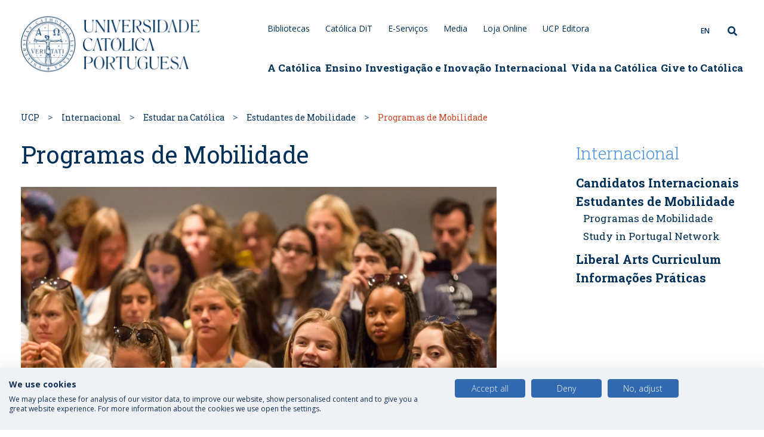

--- FILE ---
content_type: text/html; charset=UTF-8
request_url: https://www.ucp.pt/pt-pt/internacionalestudar-na-catolicaestudantes-de-mobilidade/programas-de-mobilidade?f%5B0%5D=%3A146&f%5B1%5D=%3A146&f%5B2%5D=%3A151&f%5B3%5D=%3A651&f%5B4%5D=%3A671&f%5B5%5D=%3A1776&f%5B6%5D=%3ADE&f%5B7%5D=%3ASE&f%5B8%5D=ucp_erasmus_agreements_faculty%3A671
body_size: 213184
content:
<!DOCTYPE html>
<html lang="pt-pt" dir="ltr" prefix="og: https://ogp.me/ns#">
  <head>
    <meta charset="utf-8" />
<meta itemprop="name" content="Programas de Mobilidade" />
<meta name="twitter:card" content="summary" />
<link rel="canonical" href="https://www.ucp.pt/pt-pt/internacionalestudar-na-catolicaestudantes-de-mobilidade/programas-de-mobilidade" />
<meta name="twitter:title" content="Programas de Mobilidade" />
<meta property="og:type" content="Basic page" />
<meta property="og:url" content="https://www.ucp.pt/pt-pt/internacionalestudar-na-catolicaestudantes-de-mobilidade/programas-de-mobilidade" />
<meta property="og:title" content="Programas de Mobilidade UCP" />
<meta name="twitter:url" content="https://www.ucp.pt/pt-pt/internacionalestudar-na-catolicaestudantes-de-mobilidade/programas-de-mobilidade" />
<meta property="og:image" content="https://www.ucp.pt/themes/custom/hydra_theme/build/public/img/logo-mobile@2x.png" />
<meta property="og:image:secure_url" content="https://www.ucp.pt/themes/custom/hydra_theme/build/public/img/logo-mobile@2x.png" />
<meta property="og:image:type" content="image/jpeg,image/png" />
<meta name="Generator" content="Drupal 8 (https://www.drupal.org)" />
<meta name="MobileOptimized" content="width" />
<meta name="HandheldFriendly" content="true" />
<meta name="viewport" content="width=device-width, initial-scale=1.0" />
<link rel="shortcut icon" href="/themes/custom/hydra_theme/favicon.ico" type="image/vnd.microsoft.icon" />
<link rel="alternate" hreflang="en" href="https://www.ucp.pt/internationalstudy-catolicamobility-students-incoming/exchange-programmes" />
<link rel="alternate" hreflang="pt-pt" href="https://www.ucp.pt/pt-pt/internacionalestudar-na-catolicaestudantes-de-mobilidade/programas-de-mobilidade" />
<link rel="revision" href="https://www.ucp.pt/pt-pt/internacionalestudar-na-catolicaestudantes-de-mobilidade/programas-de-mobilidade" />

    <title>Programas de Mobilidade | UCP</title>
    <meta http-equiv="X-UA-Compatible" content="IE=edge">
    <meta name="viewport" content="width=device-width, initial-scale=1, shrink-to-fit=no">

    <!-- Google Tag Manager -->
    <script>(function(w,d,s,l,i){w[l]=w[l]||[];w[l].push({'gtm.start':
        new Date().getTime(),event:'gtm.js'});var f=d.getElementsByTagName(s)[0],
          j=d.createElement(s),dl=l!='dataLayer'?'&l='+l:'';j.async=true;j.src=
          'https://www.googletagmanager.com/gtm.js?id='+i+dl;f.parentNode.insertBefore(j,f);
          })(window,document,'script','dataLayer','GTM-5VX49WK');</script>
    <!-- End Google Tag Manager -->

    <!-- Facebook Domain Verification -->
    <meta name="facebook-domain-verification" content="jqul2kize3isvou8i6hzxrwi7isxrf" />
    <!-- End Facebook Domain Verification -->

    <link rel="stylesheet" media="all" href="/core/themes/stable/css/system/components/ajax-progress.module.css?t934a7" />
<link rel="stylesheet" media="all" href="/core/themes/stable/css/system/components/align.module.css?t934a7" />
<link rel="stylesheet" media="all" href="/core/themes/stable/css/system/components/autocomplete-loading.module.css?t934a7" />
<link rel="stylesheet" media="all" href="/core/themes/stable/css/system/components/fieldgroup.module.css?t934a7" />
<link rel="stylesheet" media="all" href="/core/themes/stable/css/system/components/container-inline.module.css?t934a7" />
<link rel="stylesheet" media="all" href="/core/themes/stable/css/system/components/clearfix.module.css?t934a7" />
<link rel="stylesheet" media="all" href="/core/themes/stable/css/system/components/details.module.css?t934a7" />
<link rel="stylesheet" media="all" href="/core/themes/stable/css/system/components/hidden.module.css?t934a7" />
<link rel="stylesheet" media="all" href="/core/themes/stable/css/system/components/item-list.module.css?t934a7" />
<link rel="stylesheet" media="all" href="/core/themes/stable/css/system/components/js.module.css?t934a7" />
<link rel="stylesheet" media="all" href="/core/themes/stable/css/system/components/nowrap.module.css?t934a7" />
<link rel="stylesheet" media="all" href="/core/themes/stable/css/system/components/position-container.module.css?t934a7" />
<link rel="stylesheet" media="all" href="/core/themes/stable/css/system/components/progress.module.css?t934a7" />
<link rel="stylesheet" media="all" href="/core/themes/stable/css/system/components/reset-appearance.module.css?t934a7" />
<link rel="stylesheet" media="all" href="/core/themes/stable/css/system/components/resize.module.css?t934a7" />
<link rel="stylesheet" media="all" href="/core/themes/stable/css/system/components/sticky-header.module.css?t934a7" />
<link rel="stylesheet" media="all" href="/core/themes/stable/css/system/components/system-status-counter.css?t934a7" />
<link rel="stylesheet" media="all" href="/core/themes/stable/css/system/components/system-status-report-counters.css?t934a7" />
<link rel="stylesheet" media="all" href="/core/themes/stable/css/system/components/system-status-report-general-info.css?t934a7" />
<link rel="stylesheet" media="all" href="/core/themes/stable/css/system/components/tabledrag.module.css?t934a7" />
<link rel="stylesheet" media="all" href="/core/themes/stable/css/system/components/tablesort.module.css?t934a7" />
<link rel="stylesheet" media="all" href="/core/themes/stable/css/system/components/tree-child.module.css?t934a7" />
<link rel="stylesheet" media="all" href="/core/themes/stable/css/filter/filter.caption.css?t934a7" />
<link rel="stylesheet" media="all" href="/modules/contrib/entity_embed/css/entity_embed.filter.caption.css?t934a7" />
<link rel="stylesheet" media="all" href="/modules/contrib/anchor_link/css/anchor_link.css?t934a7" />
<link rel="stylesheet" media="all" href="/themes/custom/hydra_theme/build/app.css?t934a7" />

    
<!--[if lte IE 8]>
<script src="/core/assets/vendor/html5shiv/html5shiv.min.js?v=3.7.3"></script>
<![endif]-->


    <!-- Google fonts -->
    <link href="https://fonts.googleapis.com/css?family=Roboto+Slab:300,400,700" rel="stylesheet">
    <link href="https://fonts.googleapis.com/css?family=Open+Sans:300,300i,400,400i,600,600i,700,700i|Roboto+Slab:300,400,700" rel="stylesheet">
    <link href="https://fonts.googleapis.com/css2?family=Noto+Sans&family=Oswald:wght@200;300;400;500;600;700&display=swap" rel="stylesheet">
    <link rel="stylesheet" href="https://fonts.googleapis.com/css2?family=Material+Symbols+Outlined:opsz,wght,FILL,GRAD@20..48,100..700,0..1,-50..200" />

    <!-- Favicon -->
    <link rel="apple-touch-icon" sizes="180x180" href="/themes/custom/hydra_theme/build/public/img/apple-touch-icon.png">
    <link rel="icon" type="image/png" sizes="32x32" href="/themes/custom/hydra_theme/build/public/img/favicon-32x32.png">
    <link rel="icon" type="image/png" sizes="16x16" href="/themes/custom/hydra_theme/build/public/img/favicon-16x16.png">
    <link rel="manifest" href="/themes/custom/hydra_theme/site.webmanifest">
    <link rel="mask-icon" href="/themes/custom/hydra_theme/build/public/img/safari-pinned-tab.svg" color="#5bbad5">
    <meta name="msapplication-TileColor" content="#ffffff">
    <meta name="theme-color" content="#ffffff">
  </head>

    <body class="node-basic_page">

    <div hidden="" id="sprite-plyr"><!--?xml version="1.0" encoding="UTF-8"?--><svg xmlns="http://www.w3.org/2000/svg" xmlns:xlink="http://www.w3.org/1999/xlink"><symbol id="plyr-airplay" viewBox="0 0 18 18"><path d="M16 1H2a1 1 0 00-1 1v10a1 1 0 001 1h3v-2H3V3h12v8h-2v2h3a1 1 0 001-1V2a1 1 0 00-1-1z"></path><path d="M4 17h10l-5-6z"></path></symbol><symbol id="plyr-captions-off" viewBox="0 0 18 18"><path d="M1 1c-.6 0-1 .4-1 1v11c0 .6.4 1 1 1h4.6l2.7 2.7c.2.2.4.3.7.3.3 0 .5-.1.7-.3l2.7-2.7H17c.6 0 1-.4 1-1V2c0-.6-.4-1-1-1H1zm4.52 10.15c1.99 0 3.01-1.32 3.28-2.41l-1.29-.39c-.19.66-.78 1.45-1.99 1.45-1.14 0-2.2-.83-2.2-2.34 0-1.61 1.12-2.37 2.18-2.37 1.23 0 1.78.75 1.95 1.43l1.3-.41C8.47 4.96 7.46 3.76 5.5 3.76c-1.9 0-3.61 1.44-3.61 3.7 0 2.26 1.65 3.69 3.63 3.69zm7.57 0c1.99 0 3.01-1.32 3.28-2.41l-1.29-.39c-.19.66-.78 1.45-1.99 1.45-1.14 0-2.2-.83-2.2-2.34 0-1.61 1.12-2.37 2.18-2.37 1.23 0 1.78.75 1.95 1.43l1.3-.41c-.28-1.15-1.29-2.35-3.25-2.35-1.9 0-3.61 1.44-3.61 3.7 0 2.26 1.65 3.69 3.63 3.69z" fill-rule="evenodd" fill-opacity=".5"></path></symbol><symbol id="plyr-captions-on" viewBox="0 0 18 18"><path d="M1 1c-.6 0-1 .4-1 1v11c0 .6.4 1 1 1h4.6l2.7 2.7c.2.2.4.3.7.3.3 0 .5-.1.7-.3l2.7-2.7H17c.6 0 1-.4 1-1V2c0-.6-.4-1-1-1H1zm4.52 10.15c1.99 0 3.01-1.32 3.28-2.41l-1.29-.39c-.19.66-.78 1.45-1.99 1.45-1.14 0-2.2-.83-2.2-2.34 0-1.61 1.12-2.37 2.18-2.37 1.23 0 1.78.75 1.95 1.43l1.3-.41C8.47 4.96 7.46 3.76 5.5 3.76c-1.9 0-3.61 1.44-3.61 3.7 0 2.26 1.65 3.69 3.63 3.69zm7.57 0c1.99 0 3.01-1.32 3.28-2.41l-1.29-.39c-.19.66-.78 1.45-1.99 1.45-1.14 0-2.2-.83-2.2-2.34 0-1.61 1.12-2.37 2.18-2.37 1.23 0 1.78.75 1.95 1.43l1.3-.41c-.28-1.15-1.29-2.35-3.25-2.35-1.9 0-3.61 1.44-3.61 3.7 0 2.26 1.65 3.69 3.63 3.69z" fill-rule="evenodd"></path></symbol><symbol id="plyr-download" viewBox="0 0 18 18"><path d="M9 13c.3 0 .5-.1.7-.3L15.4 7 14 5.6l-4 4V1H8v8.6l-4-4L2.6 7l5.7 5.7c.2.2.4.3.7.3zm-7 2h14v2H2z"></path></symbol><symbol id="plyr-enter-fullscreen" viewBox="0 0 18 18"><path d="M10 3h3.6l-4 4L11 8.4l4-4V8h2V1h-7zM7 9.6l-4 4V10H1v7h7v-2H4.4l4-4z"></path></symbol><symbol id="plyr-exit-fullscreen" viewBox="0 0 18 18"><path d="M1 12h3.6l-4 4L2 17.4l4-4V17h2v-7H1zM16 .6l-4 4V1h-2v7h7V6h-3.6l4-4z"></path></symbol><symbol id="plyr-fast-forward" viewBox="0 0 18 18"><path d="M7.875 7.171L0 1v16l7.875-6.171V17L18 9 7.875 1z"></path></symbol><symbol id="plyr-logo-vimeo" viewBox="0 0 18 18"><path d="M17 5.3c-.1 1.6-1.2 3.7-3.3 6.4-2.2 2.8-4 4.2-5.5 4.2-.9 0-1.7-.9-2.4-2.6C5 10.9 4.4 6 3 6c-.1 0-.5.3-1.2.8l-.8-1c.8-.7 3.5-3.4 4.7-3.5 1.2-.1 2 .7 2.3 2.5.3 2 .8 6.1 1.8 6.1.9 0 2.5-3.4 2.6-4 .1-.9-.3-1.9-2.3-1.1.8-2.6 2.3-3.8 4.5-3.8 1.7.1 2.5 1.2 2.4 3.3z"></path></symbol><symbol id="plyr-logo-youtube" viewBox="0 0 18 18"><path d="M16.8 5.8c-.2-1.3-.8-2.2-2.2-2.4C12.4 3 9 3 9 3s-3.4 0-5.6.4C2 3.6 1.3 4.5 1.2 5.8 1 7.1 1 9 1 9s0 1.9.2 3.2c.2 1.3.8 2.2 2.2 2.4C5.6 15 9 15 9 15s3.4 0 5.6-.4c1.4-.3 2-1.1 2.2-2.4.2-1.3.2-3.2.2-3.2s0-1.9-.2-3.2zM7 12V6l5 3-5 3z"></path></symbol><symbol id="plyr-muted" viewBox="0 0 18 18"><path d="M12.4 12.5l2.1-2.1 2.1 2.1 1.4-1.4L15.9 9 18 6.9l-1.4-1.4-2.1 2.1-2.1-2.1L11 6.9 13.1 9 11 11.1zM3.786 6.008H.714C.286 6.008 0 6.31 0 6.76v4.512c0 .452.286.752.714.752h3.072l4.071 3.858c.5.3 1.143 0 1.143-.602V2.752c0-.601-.643-.977-1.143-.601L3.786 6.008z"></path></symbol><symbol id="plyr-pause" viewBox="0 0 18 18"><path d="M6 1H3c-.6 0-1 .4-1 1v14c0 .6.4 1 1 1h3c.6 0 1-.4 1-1V2c0-.6-.4-1-1-1zm6 0c-.6 0-1 .4-1 1v14c0 .6.4 1 1 1h3c.6 0 1-.4 1-1V2c0-.6-.4-1-1-1h-3z"></path></symbol><symbol id="plyr-pip" viewBox="0 0 18 18"><path d="M13.293 3.293L7.022 9.564l1.414 1.414 6.271-6.271L17 7V1h-6z"></path><path d="M13 15H3V5h5V3H2a1 1 0 00-1 1v12a1 1 0 001 1h12a1 1 0 001-1v-6h-2v5z"></path></symbol><symbol id="plyr-play" viewBox="0 0 18 18"><path d="M15.562 8.1L3.87.225c-.818-.562-1.87 0-1.87.9v15.75c0 .9 1.052 1.462 1.87.9L15.563 9.9c.584-.45.584-1.35 0-1.8z"></path></symbol><symbol id="plyr-restart" viewBox="0 0 18 18"><path d="M9.7 1.2l.7 6.4 2.1-2.1c1.9 1.9 1.9 5.1 0 7-.9 1-2.2 1.5-3.5 1.5-1.3 0-2.6-.5-3.5-1.5-1.9-1.9-1.9-5.1 0-7 .6-.6 1.4-1.1 2.3-1.3l-.6-1.9C6 2.6 4.9 3.2 4 4.1 1.3 6.8 1.3 11.2 4 14c1.3 1.3 3.1 2 4.9 2 1.9 0 3.6-.7 4.9-2 2.7-2.7 2.7-7.1 0-9.9L16 1.9l-6.3-.7z"></path></symbol><symbol id="plyr-rewind" viewBox="0 0 18 18"><path d="M10.125 1L0 9l10.125 8v-6.171L18 17V1l-7.875 6.171z"></path></symbol><symbol id="plyr-settings" viewBox="0 0 18 18"><path d="M16.135 7.784a2 2 0 01-1.23-2.969c.322-.536.225-.998-.094-1.316l-.31-.31c-.318-.318-.78-.415-1.316-.094a2 2 0 01-2.969-1.23C10.065 1.258 9.669 1 9.219 1h-.438c-.45 0-.845.258-.997.865a2 2 0 01-2.969 1.23c-.536-.322-.999-.225-1.317.093l-.31.31c-.318.318-.415.781-.093 1.317a2 2 0 01-1.23 2.969C1.26 7.935 1 8.33 1 8.781v.438c0 .45.258.845.865.997a2 2 0 011.23 2.969c-.322.536-.225.998.094 1.316l.31.31c.319.319.782.415 1.316.094a2 2 0 012.969 1.23c.151.607.547.865.997.865h.438c.45 0 .845-.258.997-.865a2 2 0 012.969-1.23c.535.321.997.225 1.316-.094l.31-.31c.318-.318.415-.781.094-1.316a2 2 0 011.23-2.969c.607-.151.865-.547.865-.997v-.438c0-.451-.26-.846-.865-.997zM9 12a3 3 0 110-6 3 3 0 010 6z"></path></symbol><symbol id="plyr-volume" viewBox="0 0 18 18"><path d="M15.6 3.3c-.4-.4-1-.4-1.4 0-.4.4-.4 1 0 1.4C15.4 5.9 16 7.4 16 9c0 1.6-.6 3.1-1.8 4.3-.4.4-.4 1 0 1.4.2.2.5.3.7.3.3 0 .5-.1.7-.3C17.1 13.2 18 11.2 18 9s-.9-4.2-2.4-5.7z"></path><path d="M11.282 5.282a.909.909 0 000 1.316c.735.735.995 1.458.995 2.402 0 .936-.425 1.917-.995 2.487a.909.909 0 000 1.316c.145.145.636.262 1.018.156a.725.725 0 00.298-.156C13.773 11.733 14.13 10.16 14.13 9c0-.17-.002-.34-.011-.51-.053-.992-.319-2.005-1.522-3.208a.909.909 0 00-1.316 0zm-7.496.726H.714C.286 6.008 0 6.31 0 6.76v4.512c0 .452.286.752.714.752h3.072l4.071 3.858c.5.3 1.143 0 1.143-.602V2.752c0-.601-.643-.977-1.143-.601L3.786 6.008z"></path></symbol></svg></div>
  <!-- Google Tag Manager (noscript) -->
  <noscript><iframe src="https://www.googletagmanager.com/ns.html?id=GTM-5VX49WK"
                    height="0" width="0" style="display:none;visibility:hidden"></iframe></noscript>
  <!-- End Google Tag Manager (noscript) -->

        <div id="app">
      <div class="app-container" v-cloak>
        
          <div class="dialog-off-canvas-main-canvas" data-off-canvas-main-canvas>
    
<div class="layout-container">
  <div class="ucp-search ucp-search--header">
  <div class="container">
    <div class="row">
      <div class="col">
        <form method="get" action="https://www.ucp.pt/pt-pt/search">
          <div class="form-group mb-0">
            <input type="text" class="form-control ucp-search__input" id="search" autocomplete="off" aria-describedby="search" name="search" placeholder="O que procura?">
            <button type="submit" class="ucp-search__button"><i class="material-icons">search</i></button>
          </div>
        </form>
      </div>
      <div class="col-2 col-md-1 text-center">
        <i class="material-icons ucp-search__close">close</i>
      </div>
    </div>
  </div>
</div>
  <div class="mobile-menu-background"></div>
<div class="mobile-menu-overlay" role="navigation">
  <div class="mobile-navigation-header">
    <div class="mobile-navigation-logo">
      <img src="/themes/custom/hydra_theme/build/public/img/logo-mobile@2x.png" class="img-fluid ucp-mobile-logo__image" alt ="logo_ucp"/>
      <span class="ucp-mobile-logo__signature">e-Católica</span>
    </div>
    <div class="mobile-navigation-actions">
      <span class="mobile-navigation-close"><i class="material-icons">close</i></span>
      <span data-level="0" class="mobile-navigation-back">
        <span class="mobile-navigation-back__link"><i class="material-icons">keyboard_arrow_left</i> voltar</span>
      </span>
    </div>
  </div>
  <div class="mobile-navigation__wrapper">
    <ul class="mobile-navigation">
      
  
                    <li class="mobile-navigation-item">
                    <a href="/pt-pt/aCatolica" class="mobile-navigation-link" data-drupal-link-system-path="node/108">            A Católica

                          <i class="material-icons">keyboard_arrow_right</i>
            
          </a>
                        
        
      <ul class="mobile-navigation mobile-navigation--level mobile-navigation--level-2">
        <li class="mobile-navigation-item mobile-navigation-item--context">
          A Católica
        </li>
                    <li class="mobile-navigation-item">
                           <a href= /pt-pt/catolica/apresentacao class='mobile-navigation-link'>                Institucional

                                  <i class="material-icons">keyboard_arrow_right</i>
                
              </a>
                                
        
      <ul class="mobile-navigation mobile-navigation--level mobile-navigation--level-2">
        <li class="mobile-navigation-item mobile-navigation-item--context">
          A Católica
        </li>
                    <li class="mobile-navigation-item">
                           <a href= /pt-pt/catolica/apresentacao class='mobile-navigation-link'>                Apresentação

                                  <i class="material-icons">keyboard_arrow_right</i>
                
              </a>
                                
        
      <ul class="mobile-navigation mobile-navigation--level mobile-navigation--level-2">
        <li class="mobile-navigation-item mobile-navigation-item--context">
          A Católica
        </li>
                    <li class="mobile-navigation-item">
                           <a href= /pt-pt/catolicainstitucionalapresentacao/missao-visao-e-estrategia class='mobile-navigation-link'>                Missão, Visão e Estratégia

                
              </a>
                          </li>
                      <li class="mobile-navigation-item">
                           <a href= /pt-pt/catolicainstitucionalapresentacao/catolica-em-numeros class='mobile-navigation-link'>                A Católica em Números

                
              </a>
                          </li>
                  </ul>
      
                          </li>
                      <li class="mobile-navigation-item">
                           <a href= /pt-pt/catolicainstitucional/historia class='mobile-navigation-link'>                História

                
              </a>
                          </li>
                      <li class="mobile-navigation-item">
                           <a href= /pt-pt/catolicainstitucional/organizacao class='mobile-navigation-link'>                Organização

                                  <i class="material-icons">keyboard_arrow_right</i>
                
              </a>
                                
        
      <ul class="mobile-navigation mobile-navigation--level mobile-navigation--level-2">
        <li class="mobile-navigation-item mobile-navigation-item--context">
          A Católica
        </li>
                    <li class="mobile-navigation-item">
                           <a href= /pt-pt/catolicainstitucionalorganizacao/orgaos-individuais-de-governo class='mobile-navigation-link'>                Órgãos de Governo

                                  <i class="material-icons">keyboard_arrow_right</i>
                
              </a>
                                
        
      <ul class="mobile-navigation mobile-navigation--level mobile-navigation--level-2">
        <li class="mobile-navigation-item mobile-navigation-item--context">
          A Católica
        </li>
                    <li class="mobile-navigation-item">
                           <a href= /pt-pt/catolicainstitucionalorganizacao/orgaos-individuais-de-governo class='mobile-navigation-link'>                Orgãos Individuais de Governo

                
              </a>
                          </li>
                      <li class="mobile-navigation-item">
                           <a href= /pt-pt/catolicainstitucionalorganizacaoorgaos-de-governo/equipa-reitoral-2024-2028 class='mobile-navigation-link'>                Equipa Reitoral (2024 - 2028)

                
              </a>
                          </li>
                      <li class="mobile-navigation-item">
                           <a href= /pt-pt/catolicainstitucionalorganizacaoorgaos-de-governo/conselho-superior class='mobile-navigation-link'>                Conselho Superior

                
              </a>
                          </li>
                      <li class="mobile-navigation-item">
                           <a href= /pt-pt/catolicainstitucionalorganizacaoorgaos-de-governo/administracao-dos-campi class='mobile-navigation-link'>                Administração dos Campi

                
              </a>
                          </li>
                      <li class="mobile-navigation-item">
                           <a href= /pt-pt/catolicainstitucionalorganizacaoorgaos-de-governo/diretores-das-unidades-academicas class='mobile-navigation-link'>                Diretores das Unidades Académicas

                
              </a>
                          </li>
                  </ul>
      
                          </li>
                      <li class="mobile-navigation-item">
                           <a href= /pt-pt/catolicainstitucionalorganizacao/estatutos-da-universidade class='mobile-navigation-link'>                Estatutos da Universidade

                
              </a>
                          </li>
                      <li class="mobile-navigation-item">
                           <a href= /pt-pt/catolicainstitucionalorganizacao/gabinete-da-reitoria class='mobile-navigation-link'>                Gabinete da Reitoria

                
              </a>
                          </li>
                  </ul>
      
                          </li>
                      <li class="mobile-navigation-item">
                           <a href= /pt-pt/catolicainstitucional/entidades-associadas class='mobile-navigation-link'>                Entidades Associadas

                
              </a>
                          </li>
                      <li class="mobile-navigation-item">
                           <a href= /pt-pt/catolicainstitucional/comunicacoes-da-reitora class='mobile-navigation-link'>                Comunicações da Reitora

                
              </a>
                          </li>
                      <li class="mobile-navigation-item">
                           <a href= /pt-pt/catolicainstitucional/provedorias class='mobile-navigation-link'>                Provedorias

                
              </a>
                          </li>
                      <li class="mobile-navigation-item">
                           <a href= /pt-pt/catolicainstitucional/doutoramentos-honoris-causa class='mobile-navigation-link'>                Doutoramentos Honoris Causa

                
              </a>
                          </li>
                      <li class="mobile-navigation-item">
                           <a href= /pt-pt/catolicainstitucional/o-sistema-da-qualidade-da-ucp-sq-ucp class='mobile-navigation-link'>                Sistema da Qualidade

                                  <i class="material-icons">keyboard_arrow_right</i>
                
              </a>
                                
        
      <ul class="mobile-navigation mobile-navigation--level mobile-navigation--level-2">
        <li class="mobile-navigation-item mobile-navigation-item--context">
          A Católica
        </li>
                    <li class="mobile-navigation-item">
                           <a href= /pt-pt/catolicainstitucionalsistema-de-qualidade/sistema-da-qualidade-da-ucp-sq-ucp class='mobile-navigation-link'>                Sistema da Qualidade da UCP

                
              </a>
                          </li>
                      <li class="mobile-navigation-item">
                           <a href= /pt-pt/catolicainstitucionalsistema-da-qualidade/como-estruturamos-qualidade class='mobile-navigation-link'>                Como estruturamos a Qualidade

                                  <i class="material-icons">keyboard_arrow_right</i>
                
              </a>
                                
        
      <ul class="mobile-navigation mobile-navigation--level mobile-navigation--level-2">
        <li class="mobile-navigation-item mobile-navigation-item--context">
          A Católica
        </li>
                    <li class="mobile-navigation-item">
                           <a href= /pt-pt/catolicainstitucionalsistema-da-qualidadecomo-estruturamos-qualidade/subcomissao-da class='mobile-navigation-link'>                Subcomissão da Sustentabilidade

                
              </a>
                          </li>
                  </ul>
      
                          </li>
                      <li class="mobile-navigation-item">
                           <a href= /pt-pt/catolicainstitucionalsistema-de-qualidade/como-gerimos-qualidade class='mobile-navigation-link'>                Como Gerimos a Qualidade

                
              </a>
                          </li>
                      <li class="mobile-navigation-item">
                           <a href= /pt-pt/catolicainstitucionalsistema-da-qualidade/como-monitorizamos-e-avaliamos-qualidade class='mobile-navigation-link'>                Como Monitorizamos e Avaliamos a Qualidade

                
              </a>
                          </li>
                      <li class="mobile-navigation-item">
                           <a href= /pt-pt/catolicainstitucionalsistema-de-qualidade/como-nos-contactar class='mobile-navigation-link'>                Como nos contactar

                
              </a>
                          </li>
                  </ul>
      
                          </li>
                      <li class="mobile-navigation-item">
                           <a href= /pt-pt/catolicainstitucional/documentacao-e-legislacao class='mobile-navigation-link'>                Documentação e Legislação

                
              </a>
                          </li>
                      <li class="mobile-navigation-item">
                           <a href= /pt-pt/catolicainstitucional/protecao-de-dados-pessoais class='mobile-navigation-link'>                Proteção de Dados Pessoais

                
              </a>
                          </li>
                      <li class="mobile-navigation-item">
                           <a href= /pt-pt/catolicainstitucional/atividade-editorial class='mobile-navigation-link'>                Atividade Editorial

                
              </a>
                          </li>
                      <li class="mobile-navigation-item">
                           <a href= /pt-pt/media/58921/file class='mobile-navigation-link'>                Calendário Académico 2025/26

                
              </a>
                          </li>
                  </ul>
      
                          </li>
                      <li class="mobile-navigation-item">
                           <a href= /pt-pt/catolica/os-campi-da-catolica class='mobile-navigation-link'>                Os Campi da Católica

                                  <i class="material-icons">keyboard_arrow_right</i>
                
              </a>
                                
        
      <ul class="mobile-navigation mobile-navigation--level mobile-navigation--level-2">
        <li class="mobile-navigation-item mobile-navigation-item--context">
          A Católica
        </li>
                    <li class="mobile-navigation-item">
                           <a href= /pt-pt/catolicaos-campi-da-catolica/campus-de-lisboa class='mobile-navigation-link'>                Lisboa (Sede)

                                  <i class="material-icons">keyboard_arrow_right</i>
                
              </a>
                                
        
      <ul class="mobile-navigation mobile-navigation--level mobile-navigation--level-2">
        <li class="mobile-navigation-item mobile-navigation-item--context">
          A Católica
        </li>
                    <li class="mobile-navigation-item">
                           <a href= /pt-pt/catolicaos-campi-da-catolicalisboa-sede/cidade-de-lisboa class='mobile-navigation-link'>                Cidade de Lisboa

                
              </a>
                          </li>
                  </ul>
      
                          </li>
                      <li class="mobile-navigation-item">
                           <a href= /pt-pt/catolicaos-campi-da-catolica/campus-do-porto class='mobile-navigation-link'>                Porto

                                  <i class="material-icons">keyboard_arrow_right</i>
                
              </a>
                                
        
      <ul class="mobile-navigation mobile-navigation--level mobile-navigation--level-2">
        <li class="mobile-navigation-item mobile-navigation-item--context">
          A Católica
        </li>
                    <li class="mobile-navigation-item">
                           <a href= /pt-pt/catolicasede-e-centros-regionaiscentro-regional-do-porto/cidade-do-porto class='mobile-navigation-link'>                Cidade do Porto

                
              </a>
                          </li>
                  </ul>
      
                          </li>
                      <li class="mobile-navigation-item">
                           <a href= /pt-pt/catolicaos-campi-da-catolica/campus-de-braga class='mobile-navigation-link'>                Braga

                                  <i class="material-icons">keyboard_arrow_right</i>
                
              </a>
                                
        
      <ul class="mobile-navigation mobile-navigation--level mobile-navigation--level-2">
        <li class="mobile-navigation-item mobile-navigation-item--context">
          A Católica
        </li>
                    <li class="mobile-navigation-item">
                           <a href= /pt-pt/catolicasede-e-centros-regionaiscentro-regional-de-braga/cidade-de-braga class='mobile-navigation-link'>                Cidade de Braga

                
              </a>
                          </li>
                  </ul>
      
                          </li>
                      <li class="mobile-navigation-item">
                           <a href= /pt-pt/catolicaos-campi-da-catolica/campus-de-viseu class='mobile-navigation-link'>                Viseu

                                  <i class="material-icons">keyboard_arrow_right</i>
                
              </a>
                                
        
      <ul class="mobile-navigation mobile-navigation--level mobile-navigation--level-2">
        <li class="mobile-navigation-item mobile-navigation-item--context">
          A Católica
        </li>
                    <li class="mobile-navigation-item">
                           <a href= /pt-pt/catolicasede-e-centros-regionaiscentro-regional-de-viseu/cidade-de-viseu class='mobile-navigation-link'>                Cidade de Viseu

                
              </a>
                          </li>
                  </ul>
      
                          </li>
                  </ul>
      
                          </li>
                      <li class="mobile-navigation-item">
                           <a href= /pt-pt/noticias class='mobile-navigation-link'>                Notícias e Eventos

                                  <i class="material-icons">keyboard_arrow_right</i>
                
              </a>
                                
        
      <ul class="mobile-navigation mobile-navigation--level mobile-navigation--level-2">
        <li class="mobile-navigation-item mobile-navigation-item--context">
          A Católica
        </li>
                    <li class="mobile-navigation-item">
                           <a href= /pt-pt/eventos class='mobile-navigation-link'>                Eventos

                
              </a>
                          </li>
                      <li class="mobile-navigation-item">
                           <a href= /pt-pt/noticias class='mobile-navigation-link'>                Notícias

                
              </a>
                          </li>
                      <li class="mobile-navigation-item">
                           <a href= /pt-pt/press class='mobile-navigation-link'>                Notícias de Imprensa

                
              </a>
                          </li>
                  </ul>
      
                          </li>
                      <li class="mobile-navigation-item">
                           <a href= /pt-pt/casus class='mobile-navigation-link'>                Católica para a Sustentabilidade

                                  <i class="material-icons">keyboard_arrow_right</i>
                
              </a>
                                
        
      <ul class="mobile-navigation mobile-navigation--level mobile-navigation--level-2">
        <li class="mobile-navigation-item mobile-navigation-item--context">
          A Católica
        </li>
                    <li class="mobile-navigation-item">
                           <a href= /pt-pt/catolica-para-sustentabilidade/semana-da-sustentabilidade class='mobile-navigation-link'>                Semana da Sustentabilidade

                                  <i class="material-icons">keyboard_arrow_right</i>
                
              </a>
                                
        
      <ul class="mobile-navigation mobile-navigation--level mobile-navigation--level-2">
        <li class="mobile-navigation-item mobile-navigation-item--context">
          A Católica
        </li>
                    <li class="mobile-navigation-item">
                           <a href= /pt-pt/catolica-semana-da-sustentabilidade/agenda-campus-lisboa class='mobile-navigation-link'>                Agenda de Lisboa

                
              </a>
                          </li>
                      <li class="mobile-navigation-item">
                           <a href= /pt-pt/catolica-semana-da-sustentabilidade/agenda-campus-porto class='mobile-navigation-link'>                Agenda Porto

                
              </a>
                          </li>
                      <li class="mobile-navigation-item">
                           <a href= /pt-pt/catolica-semana-da-sustentabilidade/agenda-campus-braga class='mobile-navigation-link'>                Agenda Braga

                
              </a>
                          </li>
                      <li class="mobile-navigation-item">
                           <a href= /pt-pt/catolica-semana-da-sustentabilidade/agenda-campus-viseu class='mobile-navigation-link'>                Agenda de Viseu

                
              </a>
                          </li>
                      <li class="mobile-navigation-item">
                           <a href= /pt-pt/catolica-semana-da-sustentabilidade/mais-curiosidades class='mobile-navigation-link'>                Mais curiosidades sobre Sustentabilidade

                
              </a>
                          </li>
                  </ul>
      
                          </li>
                      <li class="mobile-navigation-item">
                           <a href= /pt-pt/sobre-catolica-para-sustentabilidade class='mobile-navigation-link'>                Sobre a CASUS

                                  <i class="material-icons">keyboard_arrow_right</i>
                
              </a>
                                
        
      <ul class="mobile-navigation mobile-navigation--level mobile-navigation--level-2">
        <li class="mobile-navigation-item mobile-navigation-item--context">
          A Católica
        </li>
                    <li class="mobile-navigation-item">
                           <a href= /pt-pt/catolicacatolica-para-sustentabilidadesobre-casus/praticas-governativas class='mobile-navigation-link'>                Responsabilidade da Governação

                
              </a>
                          </li>
                      <li class="mobile-navigation-item">
                           <a href= /pt-pt/catolicacatolica-para-sustentabilidadesobre-casus/nossa-estrategia class='mobile-navigation-link'>                A Nossa Estratégia

                
              </a>
                          </li>
                      <li class="mobile-navigation-item">
                           <a href= /pt-pt/catolicacatolica-para-sustentabilidadesobre-casus/agenda-para-sustentabilidade-2021-2025 class='mobile-navigation-link'>                Agenda para a Sustentabilidade

                
              </a>
                          </li>
                      <li class="mobile-navigation-item">
                           <a href= /pt-pt/catolicacatolica-para-sustentabilidadesobre-casus/plano-protecao-e-cuidado class='mobile-navigation-link'>                Plano Proteção e Cuidado

                
              </a>
                          </li>
                      <li class="mobile-navigation-item">
                           <a href= /pt-pt/catolicacatolica-para-sustentabilidadesobre-casus/compromissos class='mobile-navigation-link'>                Compromissos

                
              </a>
                          </li>
                  </ul>
      
                          </li>
                      <li class="mobile-navigation-item">
                           <a href= /pt-pt/casus-ensino class='mobile-navigation-link'>                Ensino

                                  <i class="material-icons">keyboard_arrow_right</i>
                
              </a>
                                
        
      <ul class="mobile-navigation mobile-navigation--level mobile-navigation--level-2">
        <li class="mobile-navigation-item mobile-navigation-item--context">
          A Católica
        </li>
                    <li class="mobile-navigation-item">
                           <a href= /pt-pt/catolicacatolica-para-sustentabilidadeensino/cadeiras-ods class='mobile-navigation-link'>                Cadeiras ODS

                
              </a>
                          </li>
                      <li class="mobile-navigation-item">
                           <a href= /pt-pt/catolicacatolica-para-sustentabilidadeensino/aprendizagem-servico class='mobile-navigation-link'>                Aprendizagem-Serviço

                
              </a>
                          </li>
                  </ul>
      
                          </li>
                      <li class="mobile-navigation-item">
                           <a href= /pt-pt/casus-investigacao class='mobile-navigation-link'>                Investigação

                
              </a>
                          </li>
                      <li class="mobile-navigation-item">
                           <a href= /pt-pt/catolicacatolica-para-sustentabilidade/comunidade class='mobile-navigation-link'>                Comunidade

                                  <i class="material-icons">keyboard_arrow_right</i>
                
              </a>
                                
        
      <ul class="mobile-navigation mobile-navigation--level mobile-navigation--level-2">
        <li class="mobile-navigation-item mobile-navigation-item--context">
          A Católica
        </li>
                    <li class="mobile-navigation-item">
                           <a href= /pt-pt/catolicacatolica-para-sustentabilidadecomunidade/diversidade-equidade-e-inclusao class='mobile-navigation-link'>                Diversidade, Equidade e Inclusão

                
              </a>
                          </li>
                      <li class="mobile-navigation-item">
                           <a href= /pt-pt/catolicacatolica-para-sustentabilidadecomunidade/projetos-na-comunidade class='mobile-navigation-link'>                Projetos na Comunidade

                
              </a>
                          </li>
                  </ul>
      
                          </li>
                      <li class="mobile-navigation-item">
                           <a href= /pt-pt/gerir-o-campus-de-forma-sustentavel class='mobile-navigation-link'>                Campus Sustentável

                                  <i class="material-icons">keyboard_arrow_right</i>
                
              </a>
                                
        
      <ul class="mobile-navigation mobile-navigation--level mobile-navigation--level-2">
        <li class="mobile-navigation-item mobile-navigation-item--context">
          A Católica
        </li>
                    <li class="mobile-navigation-item">
                           <a href= /pt-pt/catolicacatolica-para-sustentabilidadecampus-sustentavel/pegada-de-carbono class='mobile-navigation-link'>                Pegada de Carbono

                
              </a>
                          </li>
                      <li class="mobile-navigation-item">
                           <a href= /pt-pt/catolicacatolica-para-sustentabilidadecampus-sustentavel/mobilidade-sustentavel-na-catolica class='mobile-navigation-link'>                Mobilidade Sustentável

                
              </a>
                          </li>
                  </ul>
      
                          </li>
                  </ul>
      
                          </li>
                      <li class="mobile-navigation-item">
                           <a href= /pt-pt/catolica/centro-academico-clinico-catolica-luz-cac-cl class='mobile-navigation-link'>                Centro Académico Clínico Católica Luz (CAC - CL)

                                  <i class="material-icons">keyboard_arrow_right</i>
                
              </a>
                                
        
      <ul class="mobile-navigation mobile-navigation--level mobile-navigation--level-2">
        <li class="mobile-navigation-item mobile-navigation-item--context">
          A Católica
        </li>
                    <li class="mobile-navigation-item">
                           <a href= /pt-pt/catolicacentro-academico-clinico-catolica-luz-cac-cl/centro-academico-clinico-catolica-luz-cac-cl class='mobile-navigation-link'>                Centro Académico Clínico Católica Luz  (CAC - CL)

                
              </a>
                          </li>
                      <li class="mobile-navigation-item">
                           <a href= /pt-pt/catolicacentro-academico-clinico-catolica-luz-cac-cl/parceiros-0 class='mobile-navigation-link'>                Parceiros

                
              </a>
                          </li>
                      <li class="mobile-navigation-item">
                           <a href= /pt-pt/catolicacentro-academico-clinico-catolica-luz-cac-cl/ensino class='mobile-navigation-link'>                Ensino

                
              </a>
                          </li>
                      <li class="mobile-navigation-item">
                           <a href= /pt-pt/catolicacentro-academico-clinico-catolica-luz-cac-cl/investigacao class='mobile-navigation-link'>                Investigação

                
              </a>
                          </li>
                      <li class="mobile-navigation-item">
                           <a href= /pt-pt/catolicacentro-academico-clinico-catolica-luz-cac-cl/atividade-assistencial class='mobile-navigation-link'>                Atividade Assistencial

                
              </a>
                          </li>
                      <li class="mobile-navigation-item">
                           <a href= /pt-pt/catolicacentro-academico-clinico-catolica-luz-cac-cl/contactos class='mobile-navigation-link'>                CAC | Contactos

                
              </a>
                          </li>
                  </ul>
      
                          </li>
                      <li class="mobile-navigation-item">
                           <a href= /pt-pt/catolica/prr class='mobile-navigation-link'>                Plano Recuperação e Resiliência (PRR)

                                  <i class="material-icons">keyboard_arrow_right</i>
                
              </a>
                                
        
      <ul class="mobile-navigation mobile-navigation--level mobile-navigation--level-2">
        <li class="mobile-navigation-item mobile-navigation-item--context">
          A Católica
        </li>
                    <li class="mobile-navigation-item">
                           <a href= /pt-pt/catolica-prr/impulso-jovens-steam-e-impulso-adultos class='mobile-navigation-link'>                Impulso Jovens STEAM e Impulso Adultos

                                  <i class="material-icons">keyboard_arrow_right</i>
                
              </a>
                                
        
      <ul class="mobile-navigation mobile-navigation--level mobile-navigation--level-2">
        <li class="mobile-navigation-item mobile-navigation-item--context">
          A Católica
        </li>
                    <li class="mobile-navigation-item">
                           <a href= /pt-pt/catolicaplano-recuperacao-e-resiliencia-prrimpulso-jovens-steam-e-impulso-adultos/projeto-training class='mobile-navigation-link'>                Projeto Training for Resilience - A Value for the Future (PRR)

                
              </a>
                          </li>
                  </ul>
      
                          </li>
                      <li class="mobile-navigation-item">
                           <a href= /pt-pt/catolica-prr/impulso-mais-digital class='mobile-navigation-link'>                Impulso Mais Digital

                
              </a>
                          </li>
                  </ul>
      
                          </li>
                      <li class="mobile-navigation-item">
                           <a href= /pt-pt/alma-mater class='mobile-navigation-link'>                Revista Alma Mater

                
              </a>
                          </li>
                  </ul>
      
                  </li>
              <li class="mobile-navigation-item">
                    <a href="/pt-pt/ensino" class="mobile-navigation-link" data-drupal-link-system-path="node/206">            Ensino

                          <i class="material-icons">keyboard_arrow_right</i>
            
          </a>
                        
        
      <ul class="mobile-navigation mobile-navigation--level mobile-navigation--level-2">
        <li class="mobile-navigation-item mobile-navigation-item--context">
          Ensino
        </li>
                    <li class="mobile-navigation-item">
                           <a href= /pt-pt/ensino/cursos/licenciaturas class='mobile-navigation-link'>                Cursos

                                  <i class="material-icons">keyboard_arrow_right</i>
                
              </a>
                                
        
      <ul class="mobile-navigation mobile-navigation--level mobile-navigation--level-2">
        <li class="mobile-navigation-item mobile-navigation-item--context">
          Ensino
        </li>
                    <li class="mobile-navigation-item">
                           <a href= /pt-pt/ensino/cursos/licenciaturas class='mobile-navigation-link'>                Licenciaturas

                
              </a>
                          </li>
                      <li class="mobile-navigation-item">
                           <a href= /pt-pt/ensinocursos/mestrados-integrados class='mobile-navigation-link'>                Mestrados Integrados

                
              </a>
                          </li>
                      <li class="mobile-navigation-item">
                           <a href= /pt-pt/ensinocursos/mestrados class='mobile-navigation-link'>                Mestrados

                
              </a>
                          </li>
                      <li class="mobile-navigation-item">
                           <a href= /pt-pt/ensinocursos/doutoramentos class='mobile-navigation-link'>                Doutoramentos

                
              </a>
                          </li>
                      <li class="mobile-navigation-item">
                           <a href= /pt-pt/ensinocursos/pos-graduacoes-e-formacao-executiva class='mobile-navigation-link'>                Pós-Graduações e Formação Executiva

                
              </a>
                          </li>
                      <li class="mobile-navigation-item">
                           <a href= /pt-pt/ensinocursos/ensino-distancia class='mobile-navigation-link'>                Ensino à Distância

                
              </a>
                          </li>
                  </ul>
      
                          </li>
                      <li class="mobile-navigation-item">
                           <a href= /pt-pt/ensino/candidaturas class='mobile-navigation-link'>                Candidaturas 1.º Ciclo

                                  <i class="material-icons">keyboard_arrow_right</i>
                
              </a>
                                
        
      <ul class="mobile-navigation mobile-navigation--level mobile-navigation--level-2">
        <li class="mobile-navigation-item mobile-navigation-item--context">
          Ensino
        </li>
                    <li class="mobile-navigation-item">
                           <a href= /pt-pt/condicoes-de-acesso class='mobile-navigation-link'>                Condições de Acesso

                
              </a>
                          </li>
                      <li class="mobile-navigation-item">
                           <a href= /pt-pt/ensinocandidaturas-1o-ciclo/calendario-de-candidaturas-202526 class='mobile-navigation-link'>                Calendário de Candidaturas 2025/26

                                  <i class="material-icons">keyboard_arrow_right</i>
                
              </a>
                                
        
      <ul class="mobile-navigation mobile-navigation--level mobile-navigation--level-2">
        <li class="mobile-navigation-item mobile-navigation-item--context">
          Ensino
        </li>
                    <li class="mobile-navigation-item">
                           <a href= /pt-pt/ensinocandidaturas-1o-ciclocalendario-de-candidaturas-202526/campus-de-lisboa-acesso-202526 class='mobile-navigation-link'>                Campus de Lisboa

                
              </a>
                          </li>
                      <li class="mobile-navigation-item">
                           <a href= /pt-pt/ensinocandidaturas-1o-ciclocalendario-de-candidaturas-202526/campus-do-porto-acesso-202526 class='mobile-navigation-link'>                Campus do Porto

                
              </a>
                          </li>
                      <li class="mobile-navigation-item">
                           <a href= /pt-pt/ensinocandidaturas-1o-ciclocalendario-de-candidaturas-202526-em-elaboracao/campus-de-braga-acesso class='mobile-navigation-link'>                Campus de Braga

                
              </a>
                          </li>
                      <li class="mobile-navigation-item">
                           <a href= /pt-pt/ensinocandidaturas-1o-ciclocalendario-de-candidaturas-202526/campus-de-viseu-acesso-202526 class='mobile-navigation-link'>                Campus de Viseu

                
              </a>
                          </li>
                      <li class="mobile-navigation-item">
                           <a href= /pt-pt/ensinocandidaturas-1o-ciclocalendario-de-candidaturas-202526/faculdade-de-teologia-acesso-202526 class='mobile-navigation-link'>                Faculdade de Teologia

                
              </a>
                          </li>
                  </ul>
      
                          </li>
                      <li class="mobile-navigation-item">
                           <a href= /pt-pt/ensinocandidaturas-1o-ciclo/provas-de-ingresso-2025-2026 class='mobile-navigation-link'>                Provas de Ingresso

                
              </a>
                          </li>
                      <li class="mobile-navigation-item">
                           <a href= /pt-pt/ensinocandidaturas-1o-ciclo/calculadora-de-nota-de-candidatura class='mobile-navigation-link'>                Calculadora de Nota de Candidatura

                
              </a>
                          </li>
                      <li class="mobile-navigation-item">
                           <a href= /pt-pt/candidatura class='mobile-navigation-link'>                Apresentar a Candidatura

                                  <i class="material-icons">keyboard_arrow_right</i>
                
              </a>
                                
        
      <ul class="mobile-navigation mobile-navigation--level mobile-navigation--level-2">
        <li class="mobile-navigation-item mobile-navigation-item--context">
          Ensino
        </li>
                    <li class="mobile-navigation-item">
                           <a href= /pt-pt/ensinocandidaturas-1o-cicloapresentar-candidatura/braga-apresentar-candidatura class='mobile-navigation-link'>                Braga

                
              </a>
                          </li>
                      <li class="mobile-navigation-item">
                           <a href= /pt-pt/ensinocandidaturas-1o-cicloapresentar-candidatura/lisboa-apresentar-candidatura class='mobile-navigation-link'>                Lisboa

                
              </a>
                          </li>
                      <li class="mobile-navigation-item">
                           <a href= https://www.candidaturas.porto.ucp.pt/ class='mobile-navigation-link'>                Porto

                
              </a>
                          </li>
                      <li class="mobile-navigation-item">
                           <a href= /pt-pt/ensinocandidaturas-1o-cicloapresentar-candidatura/viseu-apresentar-candidatura class='mobile-navigation-link'>                Viseu

                
              </a>
                          </li>
                  </ul>
      
                          </li>
                      <li class="mobile-navigation-item">
                           <a href= /pt-pt/ensinocandidaturas-1o-ciclo/matricula-e-propinas class='mobile-navigation-link'>                Matrícula e Propinas

                                  <i class="material-icons">keyboard_arrow_right</i>
                
              </a>
                                
        
      <ul class="mobile-navigation mobile-navigation--level mobile-navigation--level-2">
        <li class="mobile-navigation-item mobile-navigation-item--context">
          Ensino
        </li>
                    <li class="mobile-navigation-item">
                           <a href= /pt-pt/ensinocandidaturas-1o-ciclomatricula-e-propinas/tabela-de-propinas-e-emolumentos-2025-2026 class='mobile-navigation-link'>                Tabela de Taxas e Emolumentos

                
              </a>
                          </li>
                  </ul>
      
                          </li>
                      <li class="mobile-navigation-item">
                           <a href= /pt-pt/ensinocandidaturas-1o-ciclo/apoio-social-e-bolsas class='mobile-navigation-link'>                Apoio Social e Bolsas

                
              </a>
                          </li>
                      <li class="mobile-navigation-item">
                           <a href= /pt-pt/ensinocandidaturas-1o-ciclo/faqs class='mobile-navigation-link'>                FAQs

                
              </a>
                          </li>
                  </ul>
      
                          </li>
                      <li class="mobile-navigation-item">
                           <a href= /pt-pt/ensino/servicos-de-apoio class='mobile-navigation-link'>                Serviços de Apoio

                                  <i class="material-icons">keyboard_arrow_right</i>
                
              </a>
                                
        
      <ul class="mobile-navigation mobile-navigation--level mobile-navigation--level-2">
        <li class="mobile-navigation-item mobile-navigation-item--context">
          Ensino
        </li>
                    <li class="mobile-navigation-item">
                           <a href= /pt-pt/ucp2mentalhealth class='mobile-navigation-link'>                UCP2 Mental Health

                                  <i class="material-icons">keyboard_arrow_right</i>
                
              </a>
                                
        
      <ul class="mobile-navigation mobile-navigation--level mobile-navigation--level-2">
        <li class="mobile-navigation-item mobile-navigation-item--context">
          Ensino
        </li>
                    <li class="mobile-navigation-item">
                           <a href= /pt-pt/ucp2mentalhealth/apoio-recursos class='mobile-navigation-link'>                Apoio &amp; Recursos

                                  <i class="material-icons">keyboard_arrow_right</i>
                
              </a>
                                
        
      <ul class="mobile-navigation mobile-navigation--level mobile-navigation--level-2">
        <li class="mobile-navigation-item mobile-navigation-item--context">
          Ensino
        </li>
                    <li class="mobile-navigation-item">
                           <a href= /pt-pt/apoio-psicologico-para-estudantes class='mobile-navigation-link'>                Apoio Psicológico para Estudantes

                
              </a>
                          </li>
                      <li class="mobile-navigation-item">
                           <a href= /pt-pt/apoio-psicologico-para-docentes-ou-colaboradores class='mobile-navigation-link'>                Apoio Psicológico para Docentes ou Colaboradores

                
              </a>
                          </li>
                      <li class="mobile-navigation-item">
                           <a href= /pt-pt/ensinoservicos-de-apoioucp2-mental-healthapoio-recursos/estudantes-internacionais class='mobile-navigation-link'>                Estudantes Internacionais

                
              </a>
                          </li>
                      <li class="mobile-navigation-item">
                           <a href= /pt-pt/ensinoservicos-de-apoioucp2-mental-healthapoio-recursos/necessidades-educativas-especificas class='mobile-navigation-link'>                Necessidades Educativas Específicas

                
              </a>
                          </li>
                      <li class="mobile-navigation-item">
                           <a href= /pt-pt/Recursos-sobre-sa%C3%BAde-mental class='mobile-navigation-link'>                Recursos sobre saúde mental

                
              </a>
                          </li>
                  </ul>
      
                          </li>
                      <li class="mobile-navigation-item">
                           <a href= /pt-pt/ensinoservicos-de-apoioucp2-mental-health/aprenda-desenvolva-competencias class='mobile-navigation-link'>                Aprenda + &amp; Desenvolva Competências

                                  <i class="material-icons">keyboard_arrow_right</i>
                
              </a>
                                
        
      <ul class="mobile-navigation mobile-navigation--level mobile-navigation--level-2">
        <li class="mobile-navigation-item mobile-navigation-item--context">
          Ensino
        </li>
                    <li class="mobile-navigation-item">
                           <a href= /pt-pt/ensinoservicos-de-apoioucp2-mental-healthaprenda-desenvolva-competencias/workshops-ucp2-mental class='mobile-navigation-link'>                Workshops para Estudantes

                
              </a>
                          </li>
                      <li class="mobile-navigation-item">
                           <a href= /pt-pt/Workshops-UCP2-Mental-Health-Docentes class='mobile-navigation-link'>                Workshops para Docentes

                
              </a>
                          </li>
                      <li class="mobile-navigation-item">
                           <a href= /pt-pt/ensinoservicos-de-apoioucp2-mental-healthaprenda-desenvolva-competencias/desenvolvimento-de-soft class='mobile-navigation-link'>                Desenvolvimento de Soft Skills

                
              </a>
                          </li>
                      <li class="mobile-navigation-item">
                           <a href= /pt-pt/ensinoservicos-de-apoioucp2-mental-healthaprenda-desenvolva-competencias/curso-pro-stress class='mobile-navigation-link'>                Course Pro-Stress

                
              </a>
                          </li>
                  </ul>
      
                          </li>
                      <li class="mobile-navigation-item">
                           <a href= /pt-pt/ensinoservicos-de-apoioucp2-mental-health/participe-viva-bem-na-comunidade class='mobile-navigation-link'>                Participe &amp; Viva Bem na Comunidade

                                  <i class="material-icons">keyboard_arrow_right</i>
                
              </a>
                                
        
      <ul class="mobile-navigation mobile-navigation--level mobile-navigation--level-2">
        <li class="mobile-navigation-item mobile-navigation-item--context">
          Ensino
        </li>
                    <li class="mobile-navigation-item">
                           <a href= /pt-pt/ensinoservicos-de-apoioucp2-mental-healthparticipe-viva-bem-na-comunidade/do-campus-para-o-mundo-do class='mobile-navigation-link'>                Do Campus para o Mundo do Trabalho

                
              </a>
                          </li>
                      <li class="mobile-navigation-item">
                           <a href= /pt-pt/ensinoservicos-de-apoioucp2-mental-healthparticipe-viva-bem-na-comunidade/outros-programas-de-0 class='mobile-navigation-link'>                Outros programas de Tutoria e Mentoria na Católica

                
              </a>
                          </li>
                  </ul>
      
                          </li>
                      <li class="mobile-navigation-item">
                           <a href= /pt-pt/ensinoservicos-de-apoioucp2-mental-health/saiba-ucp2-mental-health class='mobile-navigation-link'>                Saiba + UCP2 Mental Health

                                  <i class="material-icons">keyboard_arrow_right</i>
                
              </a>
                                
        
      <ul class="mobile-navigation mobile-navigation--level mobile-navigation--level-2">
        <li class="mobile-navigation-item mobile-navigation-item--context">
          Ensino
        </li>
                    <li class="mobile-navigation-item">
                           <a href= /pt-pt/ensinoservicos-de-apoioucp2-mental-healthsaiba-ucp2-mental-health/sobre-o-ucp2-mental-health class='mobile-navigation-link'>                Sobre

                
              </a>
                          </li>
                      <li class="mobile-navigation-item">
                           <a href= /pt-pt/ensinoservicos-de-apoioucp2-mental-healthsaiba-ucp2-mental-health/monitorizacao-avaliacao class='mobile-navigation-link'>                Monitorização &amp; Avaliação

                
              </a>
                          </li>
                      <li class="mobile-navigation-item">
                           <a href= /pt-pt/ensinoservicos-de-apoioucp2-mental-healthsaiba-ucp2-mental-health/saude-mental-no-ensino-superior class='mobile-navigation-link'>                Saúde Mental no Ensino Superior

                
              </a>
                          </li>
                      <li class="mobile-navigation-item">
                           <a href= /pt-pt/ensinoservicos-de-apoioucp2-mental-healthsaiba-ucp2-mental-health/ucp-students-voices class='mobile-navigation-link'>                UCP Students’ Voices

                
              </a>
                          </li>
                      <li class="mobile-navigation-item">
                           <a href= /pt-pt/ensinoservicos-de-apoioucp2-mental-healthsaiba-ucp2-mental-health/testemunhos class='mobile-navigation-link'>                Testemunhos

                
              </a>
                          </li>
                  </ul>
      
                          </li>
                      <li class="mobile-navigation-item">
                           <a href= /pt-pt/ensinoservicos-de-apoioucp2-mental-health/ucp2-mental-health-faqs-0 class='mobile-navigation-link'>                FAQs

                
              </a>
                          </li>
                      <li class="mobile-navigation-item">
                           <a href= /pt-pt/ensinoservicos-de-apoioucp2-mental-health/formulario-de-sugestoes class='mobile-navigation-link'>                Formulário de Sugestões

                
              </a>
                          </li>
                  </ul>
      
                          </li>
                      <li class="mobile-navigation-item">
                           <a href= /pt-pt/ensinoservicos-de-apoio/ucp4success class='mobile-navigation-link'>                UCP4SUCCESS

                                  <i class="material-icons">keyboard_arrow_right</i>
                
              </a>
                                
        
      <ul class="mobile-navigation mobile-navigation--level mobile-navigation--level-2">
        <li class="mobile-navigation-item mobile-navigation-item--context">
          Ensino
        </li>
                    <li class="mobile-navigation-item">
                           <a href= /pt-pt/ensinoservicos-de-apoioucp4success/ucp4success-em-detalhe class='mobile-navigation-link'>                UCP4SUCCESS em detalhe

                
              </a>
                          </li>
                      <li class="mobile-navigation-item">
                           <a href= /pt-pt/ensinoservicos-de-apoioucp4success/ucp4success-faqs class='mobile-navigation-link'>                UCP4SUCCESS | FAQS

                
              </a>
                          </li>
                      <li class="mobile-navigation-item">
                           <a href= /pt-pt/ensinoservicos-de-apoioucp4success/analise-e-sinalizacao-de-risco-de-abandono-e-insucesso-academico class='mobile-navigation-link'>                Análise e sinalização de risco de abandono e (in)sucesso académico

                
              </a>
                          </li>
                      <li class="mobile-navigation-item">
                           <a href= /pt-pt/ensinoservicos-de-apoioucp4success/portal-ucp4success class='mobile-navigation-link'>                Portal “Sou estudante UCP” | UCP4SUCCESS

                
              </a>
                          </li>
                      <li class="mobile-navigation-item">
                           <a href= /pt-pt/ensinoservicos-de-apoioucp4success/mentoria-ucp4sucess class='mobile-navigation-link'>                MentoriaUCP | UCP4SUCESS

                
              </a>
                          </li>
                      <li class="mobile-navigation-item">
                           <a href= /pt-pt/ensinoservicos-de-apoioucp4success/tutoria-ucp4sucess class='mobile-navigation-link'>                TutoriaUCP | UCP4SUCESS

                                  <i class="material-icons">keyboard_arrow_right</i>
                
              </a>
                                
        
      <ul class="mobile-navigation mobile-navigation--level mobile-navigation--level-2">
        <li class="mobile-navigation-item mobile-navigation-item--context">
          Ensino
        </li>
                    <li class="mobile-navigation-item">
                           <a href= /pt-pt/ensinoservicos-de-apoioucp4successtutoriaucp-ucp4sucess/international-conference-tutoring4success class='mobile-navigation-link'>                Conferência Internacional

                                  <i class="material-icons">keyboard_arrow_right</i>
                
              </a>
                                
        
      <ul class="mobile-navigation mobile-navigation--level mobile-navigation--level-2">
        <li class="mobile-navigation-item mobile-navigation-item--context">
          Ensino
        </li>
                    <li class="mobile-navigation-item">
                           <a href= /pt-pt/ensinoservicos-de-apoioucp4successtutoriaucp-ucp4sucessconferencia-internacional/apresentacao class='mobile-navigation-link'>                Apresentação

                
              </a>
                          </li>
                      <li class="mobile-navigation-item">
                           <a href= /pt-pt/ensinoservicos-de-apoioucp4successtutoriaucp-ucp4sucessconferencia-internacional/conferencia class='mobile-navigation-link'>                Programa

                
              </a>
                          </li>
                      <li class="mobile-navigation-item">
                           <a href= /pt-pt/ensinoservicos-de-apoioucp4successtutoriaucp-ucp4sucessconferencia-internacional/submissao-e class='mobile-navigation-link'>                Submissão e Inscrição

                
              </a>
                          </li>
                      <li class="mobile-navigation-item">
                           <a href= /pt-pt/ensinoservicos-de-apoioucp4successtutoriaucp-ucp4sucessconferencia-internacional/alojamento class='mobile-navigation-link'>                Alojamento, Alimentação e Transporte

                
              </a>
                          </li>
                      <li class="mobile-navigation-item">
                           <a href= /pt-pt/ensinoservicos-de-apoioucp4successtutoriaucp-ucp4sucessconferencia-internacional/comissao class='mobile-navigation-link'>                Comissão Científica e Organizadora

                
              </a>
                          </li>
                  </ul>
      
                          </li>
                  </ul>
      
                          </li>
                      <li class="mobile-navigation-item">
                           <a href= /pt-pt/ensinoservicos-de-apoioucp4success/cultura-ucp4sucess class='mobile-navigation-link'>                CulturaUCP | UCP4SUCESS

                
              </a>
                          </li>
                      <li class="mobile-navigation-item">
                           <a href= /pt-pt/ensinoservicos-de-apoioucp4success/bolsasucp4success class='mobile-navigation-link'>                BolsasUCP4SUCCESS

                
              </a>
                          </li>
                  </ul>
      
                          </li>
                      <li class="mobile-navigation-item">
                           <a href= /pt-pt/ensinoservicos-de-apoio/bibliotecas-da-universidade-catolica-portuguesa class='mobile-navigation-link'>                Bibliotecas

                                  <i class="material-icons">keyboard_arrow_right</i>
                
              </a>
                                
        
      <ul class="mobile-navigation mobile-navigation--level mobile-navigation--level-2">
        <li class="mobile-navigation-item mobile-navigation-item--context">
          Ensino
        </li>
                    <li class="mobile-navigation-item">
                           <a href= /pt-pt/ensinoservicos-de-apoiobibliotecas/bibliotecas-contactos-e-horarios class='mobile-navigation-link'>                Bibliotecas, Contactos e Horários

                                  <i class="material-icons">keyboard_arrow_right</i>
                
              </a>
                                
        
      <ul class="mobile-navigation mobile-navigation--level mobile-navigation--level-2">
        <li class="mobile-navigation-item mobile-navigation-item--context">
          Ensino
        </li>
                    <li class="mobile-navigation-item">
                           <a href= /pt-pt/ensinoservicos-de-apoiobibliotecasbibliotecas-contactos-e-horarios/biblioteca-d-jose-pedro-da-silva class='mobile-navigation-link'>                Biblioteca D. José Pedro da Silva

                
              </a>
                          </li>
                      <li class="mobile-navigation-item">
                           <a href= /pt-pt/ensinoservicos-de-apoiobibliotecasbibliotecas-contactos-e-horarios/biblioteca-d-manuel-vieira-de class='mobile-navigation-link'>                Biblioteca D. Manuel Vieira de Matos

                
              </a>
                          </li>
                      <li class="mobile-navigation-item">
                           <a href= /pt-pt/ensinoservicos-de-apoiobibliotecasbibliotecas-contactos-e-horarios/biblioteca-pe-julio-fragata class='mobile-navigation-link'>                Biblioteca Pe. Júlio Fragata

                
              </a>
                          </li>
                      <li class="mobile-navigation-item">
                           <a href= /pt-pt/ensinoservicos-de-apoiobibliotecasbibliotecas-contactos-e-horarios/biblioteca-universitaria-joao class='mobile-navigation-link'>                Biblioteca Universitária João Paulo II

                
              </a>
                          </li>
                      <li class="mobile-navigation-item">
                           <a href= /pt-pt/ensinoservicos-de-apoiobibliotecasbibliotecas-contactos-e-horarios/biblioteca-da-faculdade-de class='mobile-navigation-link'>                Biblioteca da Faculdade de Medicina

                
              </a>
                          </li>
                      <li class="mobile-navigation-item">
                           <a href= /pt-pt/ensinoservicos-de-apoiobibliotecasbibliotecas-contactos-e-horarios/biblioteca-do-paraiso class='mobile-navigation-link'>                Biblioteca do Paraíso

                
              </a>
                          </li>
                  </ul>
      
                          </li>
                      <li class="mobile-navigation-item">
                           <a href= /pt-pt/ensinoservicos-de-apoiobibliotecas/pedido-de-servicos-e-sugestoes-online class='mobile-navigation-link'>                Pedido de Serviços e Sugestões Online

                
              </a>
                          </li>
                      <li class="mobile-navigation-item">
                           <a href= /pt-pt/ensinoservicos-de-apoiobibliotecas/recursos-por-area class='mobile-navigation-link'>                Recursos de Informação

                                  <i class="material-icons">keyboard_arrow_right</i>
                
              </a>
                                
        
      <ul class="mobile-navigation mobile-navigation--level mobile-navigation--level-2">
        <li class="mobile-navigation-item mobile-navigation-item--context">
          Ensino
        </li>
                    <li class="mobile-navigation-item">
                           <a href= /pt-pt/ensinoservicos-de-apoiobibliotecas/recursos-por-area class='mobile-navigation-link'>                Recursos por Área

                                  <i class="material-icons">keyboard_arrow_right</i>
                
              </a>
                                
        
      <ul class="mobile-navigation mobile-navigation--level mobile-navigation--level-2">
        <li class="mobile-navigation-item mobile-navigation-item--context">
          Ensino
        </li>
                    <li class="mobile-navigation-item">
                           <a href= /pt-pt/ensinoservicos-de-apoiobibliotecasrecursos-de-informacaorecursos-por-area/artes-e-tecnologias class='mobile-navigation-link'>                Artes e Tecnologias

                
              </a>
                          </li>
                      <li class="mobile-navigation-item">
                           <a href= /pt-pt/ensinoservicos-de-apoiobibliotecasrecursos-de-informacaorecursos-por-area/ciencias-da-saude-e class='mobile-navigation-link'>                Ciências da Saúde e Ciências Exatas

                
              </a>
                          </li>
                      <li class="mobile-navigation-item">
                           <a href= /pt-pt/ensinoservicos-de-apoiobibliotecasrecursos-de-informacaorecursos-por-area/ciencias-sociais class='mobile-navigation-link'>                Ciências Sociais, Filosofia, Ciência Política, Comunicação e Cultura, História

                
              </a>
                          </li>
                      <li class="mobile-navigation-item">
                           <a href= /pt-pt/ensinoservicos-de-apoiobibliotecasrecursos-de-informacaorecursos-por-area/direito class='mobile-navigation-link'>                Direito

                
              </a>
                          </li>
                      <li class="mobile-navigation-item">
                           <a href= /pt-pt/ensinoservicos-de-apoiobibliotecasrecursos-de-informacaorecursos-por-area/educacao-e-psicologia class='mobile-navigation-link'>                Educação e Psicologia

                
              </a>
                          </li>
                      <li class="mobile-navigation-item">
                           <a href= /pt-pt/ensinoservicos-de-apoiobibliotecasrecursos-de-informacaorecursos-por-area/gestao-e-economia class='mobile-navigation-link'>                Gestão e Economia

                
              </a>
                          </li>
                      <li class="mobile-navigation-item">
                           <a href= /pt-pt/ensinoservicos-de-apoiobibliotecasrecursos-de-informacaorecursos-por-area/teologia-e-estudos-de class='mobile-navigation-link'>                Teologia e Estudos de Religião

                
              </a>
                          </li>
                      <li class="mobile-navigation-item">
                           <a href= /pt-pt/ensinoservicos-de-apoiobibliotecas-da-universidade-catolica-portuguesarecursos-de-6 class='mobile-navigation-link'>                União Europeia

                
              </a>
                          </li>
                      <li class="mobile-navigation-item">
                           <a href= /pt-pt/ensinoservicos-de-apoiobibliotecas-da-universidade-catolica-portuguesarecursos-de-7 class='mobile-navigation-link'>                Gestores de referências bibliográficas

                
              </a>
                          </li>
                  </ul>
      
                          </li>
                      <li class="mobile-navigation-item">
                           <a href= /pt-pt/ensinoservicos-de-apoiobibliotecasrecursos-de-informacao/aceder-recursos-de-informacao-subscritos class='mobile-navigation-link'>                Aceder a recursos de informação subscritos

                
              </a>
                          </li>
                      <li class="mobile-navigation-item">
                           <a href= https://catalogo.bibliotecas.ucp.pt/ class='mobile-navigation-link'>                Catálogo Bibliográfico Coletivo

                                  <i class="material-icons">keyboard_arrow_right</i>
                
              </a>
                                
        
      <ul class="mobile-navigation mobile-navigation--level mobile-navigation--level-2">
        <li class="mobile-navigation-item mobile-navigation-item--context">
          Ensino
        </li>
                    <li class="mobile-navigation-item">
                           <a href= /node/ecc6fec7-a04e-4480-985c-1e3b49e2890c class='mobile-navigation-link'>                Alexandre Fradique Morujão Fund

                
              </a>
                          </li>
                      <li class="mobile-navigation-item">
                           <a href= /pt-pt/ensinoservicos-de-apoiobibliotecasrecursos-de-informacaocatalogo-bibliografico-coletivo/fundo-4 class='mobile-navigation-link'>                Fundo Alexandre Fradique Morujão

                
              </a>
                          </li>
                      <li class="mobile-navigation-item">
                           <a href= /pt-pt/ensinoservicos-de-apoiobibliotecasrecursos-de-informacaocatalogo-bibliografico-coletivo/fundo-5 class='mobile-navigation-link'>                Fundo António Gonçalves Rodrigues

                
              </a>
                          </li>
                      <li class="mobile-navigation-item">
                           <a href= /pt-pt/ensinoservicos-de-apoiobibliotecasrecursos-de-informacaocatalogo-bibliografico-coletivo/fundo-6 class='mobile-navigation-link'>                Fundo António Rodrigues Cavalheiro

                
              </a>
                          </li>
                      <li class="mobile-navigation-item">
                           <a href= /pt-pt/ensinoservicos-de-apoiobibliotecasrecursos-de-informacaocatalogo-bibliografico-coletivo/fundo class='mobile-navigation-link'>                Fundo António Sardinha

                
              </a>
                          </li>
                      <li class="mobile-navigation-item">
                           <a href= /pt-pt/ensinoservicos-de-apoiobibliotecasrecursos-de-informacaocatalogo-bibliografico-coletivo/fundo-7 class='mobile-navigation-link'>                Fundo Cardeal Pietro Ciriaci

                
              </a>
                          </li>
                      <li class="mobile-navigation-item">
                           <a href= /pt-pt/ensinoservicos-de-apoiobibliotecasrecursos-de-informacaocatalogo-bibliografico-coletivo/fundo-costa class='mobile-navigation-link'>                Fundo Costa Macedo &amp; Costa Cabral

                
              </a>
                          </li>
                      <li class="mobile-navigation-item">
                           <a href= /pt-pt/ensinoservicos-de-apoiobibliotecasrecursos-de-informacaocatalogo-bibliografico-coletivo/fundo-1 class='mobile-navigation-link'>                Fundo Ernâni Lopes

                
              </a>
                          </li>
                      <li class="mobile-navigation-item">
                           <a href= /pt-pt/ensinoservicos-de-apoiobibliotecasrecursos-de-informacaocatalogo-bibliografico-coletivo/fundo-2 class='mobile-navigation-link'>                Fundo Manuel Campos Pereira

                
              </a>
                          </li>
                      <li class="mobile-navigation-item">
                           <a href= /pt-pt/ensinoservicos-de-apoiobibliotecasrecursos-de-informacaocatalogo-bibliografico-coletivo/fundo-3 class='mobile-navigation-link'>                Fundo Martins de Carvalho

                
              </a>
                          </li>
                      <li class="mobile-navigation-item">
                           <a href= /pt-pt/ensinoservicos-de-apoiobibliotecasrecursos-de-informacaocatalogo-bibliografico-coletivo/fundo-paulo class='mobile-navigation-link'>                Fundo Paulo Pinto de Albuquerque

                
              </a>
                          </li>
                      <li class="mobile-navigation-item">
                           <a href= /pt-pt/ensinoservicos-de-apoiobibliotecasrecursos-de-informacaocatalogo-bibliografico-coletivo/fundo-ruy class='mobile-navigation-link'>                Fundo Ruy Cinatti

                
              </a>
                          </li>
                      <li class="mobile-navigation-item">
                           <a href= /pt-pt/ensinoservicos-de-apoiobibliotecasrecursos-de-informacaocatalogo-bibliografico-coletivo/fundo-0 class='mobile-navigation-link'>                Fundo Sociedade Científica Göerres

                
              </a>
                          </li>
                  </ul>
      
                          </li>
                      <li class="mobile-navigation-item">
                           <a href= /pt-pt/ensinoservicos-de-apoiobibliotecasrecursos-de-informacao/revisoes-da-literatura class='mobile-navigation-link'>                Revisões da Literatura

                                  <i class="material-icons">keyboard_arrow_right</i>
                
              </a>
                                
        
      <ul class="mobile-navigation mobile-navigation--level mobile-navigation--level-2">
        <li class="mobile-navigation-item mobile-navigation-item--context">
          Ensino
        </li>
                    <li class="mobile-navigation-item">
                           <a href= /pt-pt/ensinoservicos-de-apoiobibliotecasrecursos-de-informacaorevisoes-da-literatura/revisoes-da class='mobile-navigation-link'>                Revisões da Literatura Narrativas

                
              </a>
                          </li>
                      <li class="mobile-navigation-item">
                           <a href= /pt-pt/ensinoservicos-de-apoiobibliotecasrecursos-de-informacaorevisoes-da-literatura/revisoes-da-0 class='mobile-navigation-link'>                Revisões da Literatura Sistemáticas

                
              </a>
                          </li>
                  </ul>
      
                          </li>
                      <li class="mobile-navigation-item">
                           <a href= https://discovery.ebsco.com/c/ljojij/ class='mobile-navigation-link'>                EBSCO Discovery Service (EDS)

                
              </a>
                          </li>
                  </ul>
      
                          </li>
                      <li class="mobile-navigation-item">
                           <a href= /pt-pt/ensinoservicos-de-apoiobibliotecas class='mobile-navigation-link'>                Ciência Aberta na UCP

                                  <i class="material-icons">keyboard_arrow_right</i>
                
              </a>
                                
        
      <ul class="mobile-navigation mobile-navigation--level mobile-navigation--level-2">
        <li class="mobile-navigation-item mobile-navigation-item--context">
          Ensino
        </li>
                    <li class="mobile-navigation-item">
                           <a href= /pt-pt/ensinoservicos-de-apoiobibliotecasciencia-aberta-na-ucp/acesso-aberto-e-publicacoes class='mobile-navigation-link'>                Acesso Aberto e Publicação

                
              </a>
                          </li>
                      <li class="mobile-navigation-item">
                           <a href= /pt-pt/ensinoservicos-de-apoiobibliotecasciencia-aberta-na-ucp/ciencia-aberta class='mobile-navigation-link'>                Ciência Aberta

                
              </a>
                          </li>
                      <li class="mobile-navigation-item">
                           <a href= /pt-pt/ensinoservicos-de-apoiobibliotecasciencia-aberta-na-ucp/gestao-de-dados-de-investigacao class='mobile-navigation-link'>                Gestão de Dados de Investigação

                
              </a>
                          </li>
                      <li class="mobile-navigation-item">
                           <a href= /pt-pt/ensinoservicos-de-apoiobibliotecasciencia-aberta-na-ucp/sou-investigador-da-ucp class='mobile-navigation-link'>                Sou investigador da UCP

                                  <i class="material-icons">keyboard_arrow_right</i>
                
              </a>
                                
        
      <ul class="mobile-navigation mobile-navigation--level mobile-navigation--level-2">
        <li class="mobile-navigation-item mobile-navigation-item--context">
          Ensino
        </li>
                    <li class="mobile-navigation-item">
                           <a href= /pt-pt/ensinoservicos-de-apoiobibliotecasciencia-aberta-na-ucpsou-investigador-da-ucp/afiliacao class='mobile-navigation-link'>                Afiliação Institucional

                
              </a>
                          </li>
                  </ul>
      
                          </li>
                  </ul>
      
                          </li>
                      <li class="mobile-navigation-item">
                           <a href= https://repositorio.ucp.pt/ class='mobile-navigation-link'>                Repositório Institucional (Veritati)

                
              </a>
                          </li>
                      <li class="mobile-navigation-item">
                           <a href= https://revistas.ucp.pt/ class='mobile-navigation-link'>                Portal das Revistas Científicas da UCP​

                
              </a>
                          </li>
                  </ul>
      
                          </li>
                      <li class="mobile-navigation-item">
                           <a href= /pt-pt/ensinoservicos-de-apoio/cartao-de-identificacao class='mobile-navigation-link'>                Cartão de Identificação

                
              </a>
                          </li>
                      <li class="mobile-navigation-item">
                           <a href= /pt-pt/ensinoservicos-de-apoio/estudios-e-laboratorios-de-estudo-e-investigacao class='mobile-navigation-link'>                Estúdios e laboratórios

                
              </a>
                          </li>
                      <li class="mobile-navigation-item">
                           <a href= /pt-pt/ensinoservicos-de-apoio/ucp-editora class='mobile-navigation-link'>                UCP Editora

                
              </a>
                          </li>
                      <li class="mobile-navigation-item">
                           <a href= /pt-pt/smart-charging class='mobile-navigation-link'>                Smart Charging

                
              </a>
                          </li>
                      <li class="mobile-navigation-item">
                           <a href= /pt-pt/ensinoservicos-de-apoio/outros-servicos class='mobile-navigation-link'>                Outros Serviços

                
              </a>
                          </li>
                  </ul>
      
                          </li>
                      <li class="mobile-navigation-item">
                           <a href= /pt-pt/ensinoporque-catolica/ensino-diferenciador class='mobile-navigation-link'>                Porquê a Católica

                                  <i class="material-icons">keyboard_arrow_right</i>
                
              </a>
                                
        
      <ul class="mobile-navigation mobile-navigation--level mobile-navigation--level-2">
        <li class="mobile-navigation-item mobile-navigation-item--context">
          Ensino
        </li>
                    <li class="mobile-navigation-item">
                           <a href= /pt-pt/ensinoporque-catolica/ensino-diferenciador class='mobile-navigation-link'>                Ensino Diferenciador

                
              </a>
                          </li>
                      <li class="mobile-navigation-item">
                           <a href= /pt-pt/ensinoporque-catolica/empregabilidade class='mobile-navigation-link'>                Empregabilidade

                
              </a>
                          </li>
                      <li class="mobile-navigation-item">
                           <a href= /pt-pt/ensinoporque-catolica/internacionalizacao class='mobile-navigation-link'>                Internacionalização

                
              </a>
                          </li>
                      <li class="mobile-navigation-item">
                           <a href= /pt-pt/ensinoporque-catolica/rankings-e-acreditacoes class='mobile-navigation-link'>                Rankings e acreditações

                
              </a>
                          </li>
                  </ul>
      
                          </li>
                      <li class="mobile-navigation-item">
                           <a href= /pt-pt/ensino/faculdades class='mobile-navigation-link'>                Faculdades

                
              </a>
                          </li>
                      <li class="mobile-navigation-item">
                           <a href= /pt-pt/training-4-digital-transformation class='mobile-navigation-link'>                Training For Digital Transformation

                
              </a>
                          </li>
                      <li class="mobile-navigation-item">
                           <a href= https://cados.ucp.pt/?change-language=1 class='mobile-navigation-link'>                Católica Doctoral School

                
              </a>
                          </li>
                      <li class="mobile-navigation-item">
                           <a href= /pt-pt/clil class='mobile-navigation-link'>                Católica Learning Innovation Lab

                
              </a>
                          </li>
                      <li class="mobile-navigation-item">
                           <a href= /pt-pt/summer-schools-2025-1 class='mobile-navigation-link'>                Summer Schools 2025

                                  <i class="material-icons">keyboard_arrow_right</i>
                
              </a>
                                
        
      <ul class="mobile-navigation mobile-navigation--level mobile-navigation--level-2">
        <li class="mobile-navigation-item mobile-navigation-item--context">
          Ensino
        </li>
                    <li class="mobile-navigation-item">
                           <a href= /pt-pt/ensinosummer-schools-2023/summer-schools-2022 class='mobile-navigation-link'>                Summer Schools 2022

                
              </a>
                          </li>
                  </ul>
      
                          </li>
                  </ul>
      
                  </li>
              <li class="mobile-navigation-item">
                    <a href="/pt-pt/investigacao-e-inovacao-0" class="mobile-navigation-link" data-drupal-link-system-path="node/158">            Investigação e Inovação

                          <i class="material-icons">keyboard_arrow_right</i>
            
          </a>
                        
        
      <ul class="mobile-navigation mobile-navigation--level mobile-navigation--level-2">
        <li class="mobile-navigation-item mobile-navigation-item--context">
          Investigação e Inovação
        </li>
                    <li class="mobile-navigation-item">
                           <a href= /pt-pt/investigacao-e-inovacao/gabinete-de-investigacao-e-inovacao class='mobile-navigation-link'>                Gabinete de Investigação e Inovação

                                  <i class="material-icons">keyboard_arrow_right</i>
                
              </a>
                                
        
      <ul class="mobile-navigation mobile-navigation--level mobile-navigation--level-2">
        <li class="mobile-navigation-item mobile-navigation-item--context">
          Investigação e Inovação
        </li>
                    <li class="mobile-navigation-item">
                           <a href= /pt-pt/investigacao-e-inovacaogabinete-de-investigacao-e-inovacao/equipa-de-pre-award class='mobile-navigation-link'>                Equipa de Pre-Award

                
              </a>
                          </li>
                      <li class="mobile-navigation-item">
                           <a href= /pt-pt/investigacao-e-inovacaogabinete-de-investigacao-e-inovacao/equipa-de-project-management class='mobile-navigation-link'>                Equipa de Project Management

                
              </a>
                          </li>
                      <li class="mobile-navigation-item">
                           <a href= /pt-pt/investigacao-e-inovacaogabinete-de-investigacao-e-inovacao/equipa-de-reporting class='mobile-navigation-link'>                Equipa de Reporting

                
              </a>
                          </li>
                      <li class="mobile-navigation-item">
                           <a href= /pt-pt/investigacao-e-inovacaogabinete-de-investigacao-e-inovacao/concurso-internacional-gestor-de-ciencia class='mobile-navigation-link'>                Concursos Internacionais

                
              </a>
                          </li>
                  </ul>
      
                          </li>
                      <li class="mobile-navigation-item">
                           <a href= /pt-pt/investigacao-e-inovacao/investigacao-na-catolica class='mobile-navigation-link'>                Investigação na Católica

                                  <i class="material-icons">keyboard_arrow_right</i>
                
              </a>
                                
        
      <ul class="mobile-navigation mobile-navigation--level mobile-navigation--level-2">
        <li class="mobile-navigation-item mobile-navigation-item--context">
          Investigação e Inovação
        </li>
                    <li class="mobile-navigation-item">
                           <a href= /pt-pt/investigacao-e-inovacaoinvestigacao-na-catolica/principios-impacto-e-interdisciplinaridade class='mobile-navigation-link'>                Princípios, Impacto e Interdisciplinaridade

                
              </a>
                          </li>
                      <li class="mobile-navigation-item">
                           <a href= /pt-pt/investigacao-e-inovacaoinvestigacao-na-catolica/plano-estrategico-de-investigacao class='mobile-navigation-link'>                Plano Estratégico de Investigação

                
              </a>
                          </li>
                      <li class="mobile-navigation-item">
                           <a href= /pt-pt/investigacao-e-inovacao/centros-de-investigacao class='mobile-navigation-link'>                Centros de Investigação

                
              </a>
                          </li>
                      <li class="mobile-navigation-item">
                           <a href= /pt-pt/ensinocursos/doutoramentos class='mobile-navigation-link'>                Programas de Doutoramento

                
              </a>
                          </li>
                  </ul>
      
                          </li>
                      <li class="mobile-navigation-item">
                           <a href= /pt-pt/investigacao-e-inovacao/inovacao class='mobile-navigation-link'>                Inovação

                                  <i class="material-icons">keyboard_arrow_right</i>
                
              </a>
                                
        
      <ul class="mobile-navigation mobile-navigation--level mobile-navigation--level-2">
        <li class="mobile-navigation-item mobile-navigation-item--context">
          Investigação e Inovação
        </li>
                    <li class="mobile-navigation-item">
                           <a href= /pt-pt/investigacao-e-inovacaoinovacao/unidades-de-transferencia-de-servicos-cientificos-e-consultoria class='mobile-navigation-link'>                Transferência de Conhecimento

                
              </a>
                          </li>
                  </ul>
      
                          </li>
                      <li class="mobile-navigation-item">
                           <a href= /pt-pt/investigacao-e-inovacao/comissoes-de-etica class='mobile-navigation-link'>                Comissões de Ética

                                  <i class="material-icons">keyboard_arrow_right</i>
                
              </a>
                                
        
      <ul class="mobile-navigation mobile-navigation--level mobile-navigation--level-2">
        <li class="mobile-navigation-item mobile-navigation-item--context">
          Investigação e Inovação
        </li>
                    <li class="mobile-navigation-item">
                           <a href= /pt-pt/investigacao-e-inovacaocomissoes-de-eticasaude/apresentacao-da-ces-ucp class='mobile-navigation-link'>                Saúde

                                  <i class="material-icons">keyboard_arrow_right</i>
                
              </a>
                                
        
      <ul class="mobile-navigation mobile-navigation--level mobile-navigation--level-2">
        <li class="mobile-navigation-item mobile-navigation-item--context">
          Investigação e Inovação
        </li>
                    <li class="mobile-navigation-item">
                           <a href= /pt-pt/investigacao-e-inovacaocomissoes-de-eticasaude/apresentacao-da-ces-ucp class='mobile-navigation-link'>                Apresentação

                
              </a>
                          </li>
                      <li class="mobile-navigation-item">
                           <a href= /pt-pt/investigacao-e-inovacaocomissoes-de-eticasaude/membros-da-ces-ucp class='mobile-navigation-link'>                Membros da CES

                
              </a>
                          </li>
                      <li class="mobile-navigation-item">
                           <a href= /pt-pt/investigacao-e-inovacaocomissoes-de-eticasaude/informacoes-gerais-da-ces-ucp class='mobile-navigation-link'>                Informações Gerais

                
              </a>
                          </li>
                      <li class="mobile-navigation-item">
                           <a href= /pt-pt/investigacao-e-inovacaocomissoes-de-eticasaude/pedidos-de-parecer-ces-ucp class='mobile-navigation-link'>                Pedidos de Parecer

                                  <i class="material-icons">keyboard_arrow_right</i>
                
              </a>
                                
        
      <ul class="mobile-navigation mobile-navigation--level mobile-navigation--level-2">
        <li class="mobile-navigation-item mobile-navigation-item--context">
          Investigação e Inovação
        </li>
                    <li class="mobile-navigation-item">
                           <a href= /pt-pt/node/29376 class='mobile-navigation-link'>                Investigação na Área das Ciências da Saúde

                
              </a>
                          </li>
                      <li class="mobile-navigation-item">
                           <a href= /pt-pt/node/29381 class='mobile-navigation-link'>                Ética Assistencial

                
              </a>
                          </li>
                  </ul>
      
                          </li>
                      <li class="mobile-navigation-item">
                           <a href= /pt-pt/investigacao-e-inovacaocomissoes-de-eticasaude/documentos-e-legislacao-recomendados class='mobile-navigation-link'>                Documentos e Legislação

                
              </a>
                          </li>
                      <li class="mobile-navigation-item">
                           <a href= /pt-pt/investigacao-e-inovacaocomissoes-de-eticasaude/pareceresorientacoes-por-iniciativa-da-ces-ucp class='mobile-navigation-link'>                Pareceres/Orientações

                
              </a>
                          </li>
                      <li class="mobile-navigation-item">
                           <a href= /pt-pt/investigacao-e-inovacaocomissoes-de-eticasaude/pedidos-de-pareceres-submetidos-ces-ucp class='mobile-navigation-link'>                Pedidos de Pareceres submetidos

                                  <i class="material-icons">keyboard_arrow_right</i>
                
              </a>
                                
        
      <ul class="mobile-navigation mobile-navigation--level mobile-navigation--level-2">
        <li class="mobile-navigation-item mobile-navigation-item--context">
          Investigação e Inovação
        </li>
                    <li class="mobile-navigation-item">
                           <a href= /pt-pt/node/29386 class='mobile-navigation-link'>                Investigação na Área das Ciências da Saúde

                
              </a>
                          </li>
                      <li class="mobile-navigation-item">
                           <a href= /pt-pt/node/29391 class='mobile-navigation-link'>                Ética Assistencial

                
              </a>
                          </li>
                  </ul>
      
                          </li>
                      <li class="mobile-navigation-item">
                           <a href= /pt-pt/investigacao-e-inovacaocomissoes-de-eticasaude/agenda-da-ces-ucpreunioes class='mobile-navigation-link'>                Agenda da CES-UCP/Reuniões

                                  <i class="material-icons">keyboard_arrow_right</i>
                
              </a>
                                
        
      <ul class="mobile-navigation mobile-navigation--level mobile-navigation--level-2">
        <li class="mobile-navigation-item mobile-navigation-item--context">
          Investigação e Inovação
        </li>
                    <li class="mobile-navigation-item">
                           <a href= /pt-pt/node/29396 class='mobile-navigation-link'>                Reuniões ordinárias e extraordinárias

                
              </a>
                          </li>
                      <li class="mobile-navigation-item">
                           <a href= /pt-pt/node/29401 class='mobile-navigation-link'>                Eventos/Formação

                
              </a>
                          </li>
                  </ul>
      
                          </li>
                  </ul>
      
                          </li>
                      <li class="mobile-navigation-item">
                           <a href= /pt-pt/investigacao-e-inovacaocomissoes-de-etica/apresentacao class='mobile-navigation-link'>                Tecnologia, Ciências Sociais e Humanidades

                                  <i class="material-icons">keyboard_arrow_right</i>
                
              </a>
                                
        
      <ul class="mobile-navigation mobile-navigation--level mobile-navigation--level-2">
        <li class="mobile-navigation-item mobile-navigation-item--context">
          Investigação e Inovação
        </li>
                    <li class="mobile-navigation-item">
                           <a href= /pt-pt/investigacao-e-inovacaocomissoes-de-etica/apresentacao class='mobile-navigation-link'>                Apresentação

                
              </a>
                          </li>
                      <li class="mobile-navigation-item">
                           <a href= /pt-pt/investigacao-e-inovacaocomissoes-de-eticatecnologia-ciencias-sociais-e-humanidades/membros class='mobile-navigation-link'>                Membros

                
              </a>
                          </li>
                      <li class="mobile-navigation-item">
                           <a href= /pt-pt/investigacao-e-inovacaocomissoes-de-eticatecnologia-ciencias-sociais-e-humanidades/reunioes class='mobile-navigation-link'>                Reuniões

                
              </a>
                          </li>
                      <li class="mobile-navigation-item">
                           <a href= /pt-pt/investigacao-e-inovacaocomissoes-de-eticatecnologia-ciencias-sociais-e-humanidades/pedidos-de class='mobile-navigation-link'>                Pedidos de Parecer

                
              </a>
                          </li>
                      <li class="mobile-navigation-item">
                           <a href= /pt-pt/investigacao-e-inovacaocomissoes-de-eticatecnologia-ciencias-sociais-e-humanidades/consentimento class='mobile-navigation-link'>                Consentimento Informado

                
              </a>
                          </li>
                  </ul>
      
                          </li>
                  </ul>
      
                          </li>
                      <li class="mobile-navigation-item">
                           <a href= https://ciencia.ucp.pt/ class='mobile-navigation-link'>                Portal Ciência-UCP

                
              </a>
                          </li>
                      <li class="mobile-navigation-item">
                           <a href= https://ucppt.sharepoint.com/sites/CARE-CatolicaResearch class='mobile-navigation-link'>                Apoio à Investigação

                
              </a>
                          </li>
                      <li class="mobile-navigation-item">
                           <a href= https://led.ucp.pt/en class='mobile-navigation-link'>                Digital Ethics Lab (LED)

                
              </a>
                          </li>
                  </ul>
      
                  </li>
              <li class="mobile-navigation-item">
                    <a href="/pt-pt/homepage-internacional" class="mobile-navigation-link" data-drupal-link-system-path="node/141">            Internacional

                          <i class="material-icons">keyboard_arrow_right</i>
            
          </a>
                        
        
      <ul class="mobile-navigation mobile-navigation--level mobile-navigation--level-2">
        <li class="mobile-navigation-item mobile-navigation-item--context">
          Internacional
        </li>
                    <li class="mobile-navigation-item">
                           <a href= /pt-pt/internacionalperfil-internacional/estrategia-de-internacionalizacao class='mobile-navigation-link'>                Perfil Internacional

                                  <i class="material-icons">keyboard_arrow_right</i>
                
              </a>
                                
        
      <ul class="mobile-navigation mobile-navigation--level mobile-navigation--level-2">
        <li class="mobile-navigation-item mobile-navigation-item--context">
          Internacional
        </li>
                    <li class="mobile-navigation-item">
                           <a href= /pt-pt/internacionalperfil-internacional/estrategia-de-internacionalizacao class='mobile-navigation-link'>                Estratégia de Internacionalização

                
              </a>
                          </li>
                      <li class="mobile-navigation-item">
                           <a href= /pt-pt/internacionalperfil-internacional/atividades-internacionais class='mobile-navigation-link'>                Atividades Internacionais

                
              </a>
                          </li>
                      <li class="mobile-navigation-item">
                           <a href= /pt-pt/internacionalperfil-internacional/ficha-tecnica-institucional class='mobile-navigation-link'>                Ficha Técnica Institucional

                
              </a>
                          </li>
                      <li class="mobile-navigation-item">
                           <a href= /pt-pt/internacionalperfil-internacional/reconhecimentos-de-graus-estrangeiros class='mobile-navigation-link'>                Reconhecimentos de Graus Estrangeiros

                
              </a>
                          </li>
                  </ul>
      
                          </li>
                      <li class="mobile-navigation-item">
                           <a href= /pt-pt/internacional/ucp-global class='mobile-navigation-link'>                UCP Global

                                  <i class="material-icons">keyboard_arrow_right</i>
                
              </a>
                                
        
      <ul class="mobile-navigation mobile-navigation--level mobile-navigation--level-2">
        <li class="mobile-navigation-item mobile-navigation-item--context">
          Internacional
        </li>
                    <li class="mobile-navigation-item">
                           <a href= /pt-pt/internacionalucp-global/associacoes-e-redes-internacionais class='mobile-navigation-link'>                Associações e Redes Internacionais

                
              </a>
                          </li>
                      <li class="mobile-navigation-item">
                           <a href= /pt-pt/catolicaharvard-summer-school-global-partner-program class='mobile-navigation-link'>                Católica/Harvard Summer School Global Partner Program

                                  <i class="material-icons">keyboard_arrow_right</i>
                
              </a>
                                
        
      <ul class="mobile-navigation mobile-navigation--level mobile-navigation--level-2">
        <li class="mobile-navigation-item mobile-navigation-item--context">
          Internacional
        </li>
                    <li class="mobile-navigation-item">
                           <a href= /pt-pt/catolicaharvard-summer-school-global-partner-program/application class='mobile-navigation-link'>                Application Form

                
              </a>
                          </li>
                  </ul>
      
                          </li>
                      <li class="mobile-navigation-item">
                           <a href= /pt-pt/internacionalcooperacao-internacional/acordos-de-cooperacao class='mobile-navigation-link'>                Acordos de cooperação

                
              </a>
                          </li>
                  </ul>
      
                          </li>
                      <li class="mobile-navigation-item">
                           <a href= /pt-pt/candidatos-internacionais class='mobile-navigation-link'>                Estudar na Católica

                                  <i class="material-icons">keyboard_arrow_right</i>
                
              </a>
                                
        
      <ul class="mobile-navigation mobile-navigation--level mobile-navigation--level-2">
        <li class="mobile-navigation-item mobile-navigation-item--context">
          Internacional
        </li>
                    <li class="mobile-navigation-item">
                           <a href= /pt-pt/candidatos-internacionais class='mobile-navigation-link'>                Candidatos Internacionais

                                  <i class="material-icons">keyboard_arrow_right</i>
                
              </a>
                                
        
      <ul class="mobile-navigation mobile-navigation--level mobile-navigation--level-2">
        <li class="mobile-navigation-item mobile-navigation-item--context">
          Internacional
        </li>
                    <li class="mobile-navigation-item">
                           <a href= /pt-pt/internacionalestudar-na-catolicacandidatos-internacionais/candidatos-brasileiros class='mobile-navigation-link'>                Candidatos Brasileiros

                
              </a>
                          </li>
                      <li class="mobile-navigation-item">
                           <a href= /pt-pt/internacionalestudar-na-catolicacandidatos-internacionais/candidatos-de-outras-nacionalidades class='mobile-navigation-link'>                Candidatos de outras Nacionalidades

                
              </a>
                          </li>
                      <li class="mobile-navigation-item">
                           <a href= /pt-pt/internacionalestudar-na-catolicacandidatos-internacionais/calendario-202627-estatuto-estudante class='mobile-navigation-link'>                Calendário 2026/27 -  Estudante Internacional

                
              </a>
                          </li>
                      <li class="mobile-navigation-item">
                           <a href= /pt-pt/internacional/estudar-na-catolica/candidatos-internacionais/cursos class='mobile-navigation-link'>                Cursos

                
              </a>
                          </li>
                      <li class="mobile-navigation-item">
                           <a href= /pt-pt/ri/cfpas class='mobile-navigation-link'>                Bolsas e Fundos

                                  <i class="material-icons">keyboard_arrow_right</i>
                
              </a>
                                
        
      <ul class="mobile-navigation mobile-navigation--level mobile-navigation--level-2">
        <li class="mobile-navigation-item mobile-navigation-item--context">
          Internacional
        </li>
                    <li class="mobile-navigation-item">
                           <a href= /pt-pt/internacionalestudar-na-catolicacandidatos-internacionaisbolsas-e-fundos/catolica-fellowships class='mobile-navigation-link'>                Católica Fellowships for Portuguese American Students

                
              </a>
                          </li>
                  </ul>
      
                          </li>
                      <li class="mobile-navigation-item">
                           <a href= /pt-pt/internacionalestudar-na-catolicacandidatos-internacionais/sistema-portugues-de-ensino-superior class='mobile-navigation-link'>                Sistema português de ensino superior

                
              </a>
                          </li>
                      <li class="mobile-navigation-item">
                           <a href= /pt-pt/internacionalestudar-na-catolicacandidatos-internacionais/aprender-portugues class='mobile-navigation-link'>                Aprender português

                
              </a>
                          </li>
                  </ul>
      
                          </li>
                      <li class="mobile-navigation-item">
                           <a href= /pt-pt/internacionalestudar-na-catolica/estudantes-de-mobilidade-incoming class='mobile-navigation-link'>                Estudantes de Mobilidade

                                  <i class="material-icons">keyboard_arrow_right</i>
                
              </a>
                                
        
      <ul class="mobile-navigation mobile-navigation--level mobile-navigation--level-2">
        <li class="mobile-navigation-item mobile-navigation-item--context">
          Internacional
        </li>
                    <li class="mobile-navigation-item">
                           <a href= /pt-pt/internacionalestudar-na-catolicaestudantes-de-mobilidade/programas-de-mobilidade class='mobile-navigation-link'>                Programas de Mobilidade

                
              </a>
                          </li>
                      <li class="mobile-navigation-item">
                           <a href= /pt-pt/internacional/estudar-na-catolica/estudantes-de-mobilidade/study-portugal-network class='mobile-navigation-link'>                Study in Portugal Network

                
              </a>
                          </li>
                  </ul>
      
                          </li>
                      <li class="mobile-navigation-item">
                           <a href= /pt-pt/internacional/estudar-na-catolica/liberal-arts-curriculum class='mobile-navigation-link'>                Liberal Arts Curriculum

                
              </a>
                          </li>
                      <li class="mobile-navigation-item">
                           <a href= /pt-pt/internacionalestudar-na-catolica/informacoes-praticas class='mobile-navigation-link'>                Informações Práticas

                
              </a>
                          </li>
                  </ul>
      
                          </li>
                      <li class="mobile-navigation-item">
                           <a href= /pt-pt/internacionalmobilidade-para-estudantes-da-catolica/programas-de-mobilidade class='mobile-navigation-link'>                Mobilidade para Estudantes da Católica 

                                  <i class="material-icons">keyboard_arrow_right</i>
                
              </a>
                                
        
      <ul class="mobile-navigation mobile-navigation--level mobile-navigation--level-2">
        <li class="mobile-navigation-item mobile-navigation-item--context">
          Internacional
        </li>
                    <li class="mobile-navigation-item">
                           <a href= /pt-pt/internacionalmobilidade-para-estudantes-da-catolica/programas-de-mobilidade class='mobile-navigation-link'>                Programas de Mobilidade

                
              </a>
                          </li>
                      <li class="mobile-navigation-item">
                           <a href= /pt-pt/internacionalmobilidade-para-estudantes-da-catolica/bolsas class='mobile-navigation-link'>                Bolsas

                
              </a>
                          </li>
                      <li class="mobile-navigation-item">
                           <a href= /pt-pt/internacionalmobilidade-para-estudantes-da-catolica/estagios-internacionais class='mobile-navigation-link'>                Estágios Internacionais

                
              </a>
                          </li>
                  </ul>
      
                          </li>
                      <li class="mobile-navigation-item">
                           <a href= /pt-pt/internacional/contactos-das-coordenacoes-de-relacoes-internacionais class='mobile-navigation-link'>                Contactos das Coordenações de Relações Internacionais

                
              </a>
                          </li>
                      <li class="mobile-navigation-item">
                           <a href= /pt-pt/internacional/transform4europe class='mobile-navigation-link'>                Transform4Europe

                                  <i class="material-icons">keyboard_arrow_right</i>
                
              </a>
                                
        
      <ul class="mobile-navigation mobile-navigation--level mobile-navigation--level-2">
        <li class="mobile-navigation-item mobile-navigation-item--context">
          Internacional
        </li>
                    <li class="mobile-navigation-item">
                           <a href= /pt-pt/internacionaltransform4europe/transform4europe-sobre class='mobile-navigation-link'>                Sobre

                                  <i class="material-icons">keyboard_arrow_right</i>
                
              </a>
                                
        
      <ul class="mobile-navigation mobile-navigation--level mobile-navigation--level-2">
        <li class="mobile-navigation-item mobile-navigation-item--context">
          Internacional
        </li>
                    <li class="mobile-navigation-item">
                           <a href= /pt-pt/internacionaltransform4europesobre/transform4europe-na-ucp class='mobile-navigation-link'>                Transform4Europe na UCP

                
              </a>
                          </li>
                      <li class="mobile-navigation-item">
                           <a href= /pt-pt/internacionaltransform4europesobre/o-que-e-transform4europe class='mobile-navigation-link'>                O que é a T4EU

                
              </a>
                          </li>
                      <li class="mobile-navigation-item">
                           <a href= /pt-pt/internacionaltransform4europesobre/parceiros class='mobile-navigation-link'>                Parceiros

                
              </a>
                          </li>
                      <li class="mobile-navigation-item">
                           <a href= /pt-pt/internacionaltransform4europesobre/contactos-e-redes-sociais class='mobile-navigation-link'>                Contactos

                
              </a>
                          </li>
                  </ul>
      
                          </li>
                      <li class="mobile-navigation-item">
                           <a href= /pt-pt/internacionaltransform4europe/estudantes-na-transform4europe class='mobile-navigation-link'>                Participar na T4EU | Estudantes

                
              </a>
                          </li>
                      <li class="mobile-navigation-item">
                           <a href= /pt-pt/internacionaltransform4europe/academicos-na-transform4europe class='mobile-navigation-link'>                Participar na T4EU | Académicos

                
              </a>
                          </li>
                      <li class="mobile-navigation-item">
                           <a href= /pt-pt/internacionaltransform4europe/staff-na-transform4europe class='mobile-navigation-link'>                Participar na T4EU | Staff

                
              </a>
                          </li>
                      <li class="mobile-navigation-item">
                           <a href= /pt-pt/internacionaltransform4europe/para-comunidade class='mobile-navigation-link'>                Participar na T4EU | Comunidade

                
              </a>
                          </li>
                      <li class="mobile-navigation-item">
                           <a href= /pt-pt/internacionaltransform4europe/anuncio-de-resultados class='mobile-navigation-link'>                T4EU | Anúncio de Resultados

                
              </a>
                          </li>
                  </ul>
      
                          </li>
                      <li class="mobile-navigation-item">
                           <a href= /pt-pt/internacional/catolica-na-sacru class='mobile-navigation-link'>                SACRU

                
              </a>
                          </li>
                      <li class="mobile-navigation-item">
                           <a href= /pt-pt/internacional/future-leaders class='mobile-navigation-link'>                Programa Future Leaders

                                  <i class="material-icons">keyboard_arrow_right</i>
                
              </a>
                                
        
      <ul class="mobile-navigation mobile-navigation--level mobile-navigation--level-2">
        <li class="mobile-navigation-item mobile-navigation-item--context">
          Internacional
        </li>
                    <li class="mobile-navigation-item">
                           <a href= /pt-pt/internacional/programa-future-leaders/apresentacao class='mobile-navigation-link'>                Apresentação do Programa

                
              </a>
                          </li>
                      <li class="mobile-navigation-item">
                           <a href= /pt-pt/internacional/programa-future-leaders/equipa-academica class='mobile-navigation-link'>                Equipa Académica

                
              </a>
                          </li>
                      <li class="mobile-navigation-item">
                           <a href= /pt-pt/internacional/programa-future-leaders/inscricao class='mobile-navigation-link'>                Formulário de Candidatura

                
              </a>
                          </li>
                  </ul>
      
                          </li>
                  </ul>
      
                  </li>
              <li class="mobile-navigation-item">
                    <a href="/pt-pt/vida-na-catolica" class="mobile-navigation-link" data-drupal-link-system-path="node/41241">            Vida na Católica

                          <i class="material-icons">keyboard_arrow_right</i>
            
          </a>
                        
        
      <ul class="mobile-navigation mobile-navigation--level mobile-navigation--level-2">
        <li class="mobile-navigation-item mobile-navigation-item--context">
          Vida na Católica
        </li>
                    <li class="mobile-navigation-item">
                           <a href= /pt-pt/vida-na-catolica/onde-estamos class='mobile-navigation-link'>                Onde estamos?

                                  <i class="material-icons">keyboard_arrow_right</i>
                
              </a>
                                
        
      <ul class="mobile-navigation mobile-navigation--level mobile-navigation--level-2">
        <li class="mobile-navigation-item mobile-navigation-item--context">
          Vida na Católica
        </li>
                    <li class="mobile-navigation-item">
                           <a href= /pt-pt/porque-portugal class='mobile-navigation-link'>                Porquê Portugal

                
              </a>
                          </li>
                      <li class="mobile-navigation-item">
                           <a href= /pt-pt/vida-na-catolicaonde-estamos/os-nossos-campi class='mobile-navigation-link'>                Os nossos Campi

                
              </a>
                          </li>
                  </ul>
      
                          </li>
                      <li class="mobile-navigation-item">
                           <a href= /pt-pt/vida-na-catolica/associacoes-e-clubes-de-estudantes class='mobile-navigation-link'>                Associações e Clubes de Estudantes

                                  <i class="material-icons">keyboard_arrow_right</i>
                
              </a>
                                
        
      <ul class="mobile-navigation mobile-navigation--level mobile-navigation--level-2">
        <li class="mobile-navigation-item mobile-navigation-item--context">
          Vida na Católica
        </li>
                    <li class="mobile-navigation-item">
                           <a href= /pt-pt/vida-na-catolicaassociacoes-e-clubes-de-estudantes/associacoes-de-estudantes class='mobile-navigation-link'>                Associações de Estudantes

                
              </a>
                          </li>
                      <li class="mobile-navigation-item">
                           <a href= /pt-pt/vida-na-catolicaassociacoes-e-clubes-de-estudantes/clubes-e-atividades class='mobile-navigation-link'>                Clubes e Atividades

                
              </a>
                          </li>
                  </ul>
      
                          </li>
                      <li class="mobile-navigation-item">
                           <a href= /pt-pt/vida-na-catolica/cultura class='mobile-navigation-link'>                Cultura

                                  <i class="material-icons">keyboard_arrow_right</i>
                
              </a>
                                
        
      <ul class="mobile-navigation mobile-navigation--level mobile-navigation--level-2">
        <li class="mobile-navigation-item mobile-navigation-item--context">
          Vida na Católica
        </li>
                    <li class="mobile-navigation-item">
                           <a href= /pt-pt/vida-na-catolicacultura/culturacatolica class='mobile-navigation-link'>                Cultura@Católica

                
              </a>
                          </li>
                      <li class="mobile-navigation-item">
                           <a href= /pt-pt/vida-na-catolicacultura/cultura-na-cidade class='mobile-navigation-link'>                Cultura na Cidade

                
              </a>
                          </li>
                  </ul>
      
                          </li>
                      <li class="mobile-navigation-item">
                           <a href= /pt-pt/vida-na-catolica/desporto-saude-e-bem-estar class='mobile-navigation-link'>                Desporto, Saúde e Bem-Estar

                                  <i class="material-icons">keyboard_arrow_right</i>
                
              </a>
                                
        
      <ul class="mobile-navigation mobile-navigation--level mobile-navigation--level-2">
        <li class="mobile-navigation-item mobile-navigation-item--context">
          Vida na Católica
        </li>
                    <li class="mobile-navigation-item">
                           <a href= /pt-pt/vida-na-catolicadesporto-saude-e-bem-estar/desporto class='mobile-navigation-link'>                Desporto

                
              </a>
                          </li>
                      <li class="mobile-navigation-item">
                           <a href= /pt-pt/vida-na-catolicadesporto-saude-e-bem-estar/servicos-de-saude-e-bem-estar class='mobile-navigation-link'>                Serviços de Saúde e Bem-Estar

                
              </a>
                          </li>
                  </ul>
      
                          </li>
                      <li class="mobile-navigation-item">
                           <a href= /pt-pt/vida-na-catolica/desenvolvimento-profissional class='mobile-navigation-link'>                Desenvolvimento Profissional

                                  <i class="material-icons">keyboard_arrow_right</i>
                
              </a>
                                
        
      <ul class="mobile-navigation mobile-navigation--level mobile-navigation--level-2">
        <li class="mobile-navigation-item mobile-navigation-item--context">
          Vida na Católica
        </li>
                    <li class="mobile-navigation-item">
                           <a href= /pt-pt/vida-na-catolicadesenvolvimento-profissional/carreiras-e-empregabilidade class='mobile-navigation-link'>                Carreiras e Empregabilidade

                
              </a>
                          </li>
                      <li class="mobile-navigation-item">
                           <a href= /pt-pt/vida-na-catolicadesenvolvimento-profissional/clubes-profissionais class='mobile-navigation-link'>                Clubes Profissionais

                
              </a>
                          </li>
                  </ul>
      
                          </li>
                      <li class="mobile-navigation-item">
                           <a href= /pt-pt/vida-na-catolica/responsabilidade-social-e-espiritualidade class='mobile-navigation-link'>                Responsabilidade Social e Espiritualidade

                                  <i class="material-icons">keyboard_arrow_right</i>
                
              </a>
                                
        
      <ul class="mobile-navigation mobile-navigation--level mobile-navigation--level-2">
        <li class="mobile-navigation-item mobile-navigation-item--context">
          Vida na Católica
        </li>
                    <li class="mobile-navigation-item">
                           <a href= /pt-pt/campanha-solidaria-de-natal-2025 class='mobile-navigation-link'>                Campanha Solidária de Natal 2025

                                  <i class="material-icons">keyboard_arrow_right</i>
                
              </a>
                                
        
      <ul class="mobile-navigation mobile-navigation--level mobile-navigation--level-2">
        <li class="mobile-navigation-item mobile-navigation-item--context">
          Vida na Católica
        </li>
                    <li class="mobile-navigation-item">
                           <a href= /pt-pt/campanha-solidaria-de-natal-lisboa-2025 class='mobile-navigation-link'>                Lisboa

                
              </a>
                          </li>
                      <li class="mobile-navigation-item">
                           <a href= /pt-pt/campanha-solidaria-de-natal-porto-2025 class='mobile-navigation-link'>                Porto

                
              </a>
                          </li>
                      <li class="mobile-navigation-item">
                           <a href= /pt-pt/campanha-solidaria-de-natal-braga-2025 class='mobile-navigation-link'>                Braga

                
              </a>
                          </li>
                      <li class="mobile-navigation-item">
                           <a href= /pt-pt/campanha-solidaria-de-natal-viseu-2025 class='mobile-navigation-link'>                Viseu

                
              </a>
                          </li>
                  </ul>
      
                          </li>
                      <li class="mobile-navigation-item">
                           <a href= /pt-pt/vida-na-catolicaresponsabilidade-social-e-espiritualidade/voluntariado-e-atividades-solidarias class='mobile-navigation-link'>                Voluntariado e Atividades Solidárias

                
              </a>
                          </li>
                      <li class="mobile-navigation-item">
                           <a href= /pt-pt/vida-na-catolicaresponsabilidade-social-e-espiritualidade/apoio-e-acompanhamento-da-comunidade class='mobile-navigation-link'>                Apoio e acompanhamento da comunidade académica

                
              </a>
                          </li>
                      <li class="mobile-navigation-item">
                           <a href= /pt-pt/vida-na-catolicaresponsabilidade-social-e-espiritualidade/fe-e-espiritualidade class='mobile-navigation-link'>                Fé e Espiritualidade

                
              </a>
                          </li>
                  </ul>
      
                          </li>
                      <li class="mobile-navigation-item">
                           <a href= /pt-pt/catolica-stories class='mobile-navigation-link'>                Católica Stories

                                  <i class="material-icons">keyboard_arrow_right</i>
                
              </a>
                                
        
      <ul class="mobile-navigation mobile-navigation--level mobile-navigation--level-2">
        <li class="mobile-navigation-item mobile-navigation-item--context">
          Vida na Católica
        </li>
                    <li class="mobile-navigation-item">
                           <a href= /pt-pt/vida-na-catolicacatolica-stories/jovens-que-sabem-sonhar class='mobile-navigation-link'>                Jovens que sabem sonhar

                
              </a>
                          </li>
                      <li class="mobile-navigation-item">
                           <a href= /pt-pt/vida-na-catolicacatolica-stories/o-impacto-dos-nossos-alumni class='mobile-navigation-link'>                O impacto dos nossos alumni

                
              </a>
                          </li>
                      <li class="mobile-navigation-item">
                           <a href= /pt-pt/vida-na-catolicacatolica-stories/voluntariado-internacional class='mobile-navigation-link'>                Voluntariado Internacional

                
              </a>
                          </li>
                      <li class="mobile-navigation-item">
                           <a href= /pt-pt/vida-na-catolicacatolica-stories/missao-de-ensinar class='mobile-navigation-link'>                A missão de ensinar

                
              </a>
                          </li>
                      <li class="mobile-navigation-item">
                           <a href= /pt-pt/vida-na-catolicacatolica-stories/investigar-por-um-mundo-melhor class='mobile-navigation-link'>                Investigar por um mundo melhor

                
              </a>
                          </li>
                      <li class="mobile-navigation-item">
                           <a href= /pt-pt/vida-na-catolicacatolica-stories/catolica-sem-fronteiras class='mobile-navigation-link'>                Católica sem fronteiras

                
              </a>
                          </li>
                      <li class="mobile-navigation-item">
                           <a href= /pt-pt/vida-na-catolicacatolica-stories/catolica-opinion-makers class='mobile-navigation-link'>                Católica Opinion-Makers

                
              </a>
                          </li>
                  </ul>
      
                          </li>
                  </ul>
      
                  </li>
              <li class="mobile-navigation-item">
                    <a href="https://givetocatolica.ucp.pt/" class="mobile-navigation-link">            Give to Católica

            
          </a>
                  </li>
            


      
  
                    <li class="mobile-navigation-item mobile-navigation-item--audience">
                    <a href="/pt-pt/ensinoservicos-de-apoio/bibliotecas-da-universidade-catolica-portuguesa" class="mobile-navigation-link" data-drupal-link-system-path="node/11011">            Bibliotecas

            
          </a>
                  </li>
              <li class="mobile-navigation-item mobile-navigation-item--audience">
                    <a href="/pt-pt/catolica-dit" class="mobile-navigation-link" data-drupal-link-system-path="node/36321">            Católica DiT

                          <i class="material-icons">keyboard_arrow_right</i>
            
          </a>
                        
              <ul class="mobile-navigation mobile-navigation--level mobile-navigation--level-2">
                      <li class="mobile-navigation-item mobile-navigation-item--audience">
                            <a href="/pt-pt/ditdesk" class="mobile-navigation-link" data-drupal-link-system-path="node/36381">                DiTDesk

                                  <i class="material-icons">keyboard_arrow_right</i>
                
              </a>
                                
              <ul class="mobile-navigation mobile-navigation--level mobile-navigation--level-2">
                      <li class="mobile-navigation-item mobile-navigation-item--audience">
                            <a href="/pt-pt/catolica-ditditdesk/ditdesk-para-alunos-e-alumni" class="mobile-navigation-link" data-drupal-link-system-path="node/36396">                Alunos e Alumni

                
              </a>
                          </li>
                      <li class="mobile-navigation-item mobile-navigation-item--audience">
                            <a href="/pt-pt/catolica-ditditdesk/ditdesk-para-docentes-colaboradores-e-investigadores" class="mobile-navigation-link" data-drupal-link-system-path="node/36401">                Docentes, Colaboradores e Investigadores

                
              </a>
                          </li>
                  </ul>
      
                          </li>
                      <li class="mobile-navigation-item mobile-navigation-item--audience">
                            <a href="/pt-pt/idu-ucp" class="mobile-navigation-link" data-drupal-link-system-path="node/23211">                Identidade Digital Única

                                  <i class="material-icons">keyboard_arrow_right</i>
                
              </a>
                                
              <ul class="mobile-navigation mobile-navigation--level mobile-navigation--level-2">
                      <li class="mobile-navigation-item mobile-navigation-item--audience">
                            <a href="/pt-pt/idu-alunos" class="mobile-navigation-link" data-drupal-link-system-path="node/23216">                IDU para Alunos

                
              </a>
                          </li>
                      <li class="mobile-navigation-item mobile-navigation-item--audience">
                            <a href="/pt-pt/idu-docentes-colaboradores" class="mobile-navigation-link" data-drupal-link-system-path="node/23221">                IDU para Docentes &amp; Colaboradores

                
              </a>
                          </li>
                      <li class="mobile-navigation-item mobile-navigation-item--audience">
                            <a href="/pt-pt/idu-perguntas-frequentes" class="mobile-navigation-link" data-drupal-link-system-path="node/23206">                FAQ

                
              </a>
                          </li>
                      <li class="mobile-navigation-item mobile-navigation-item--audience">
                            <a href="/pt-pt/idu-contactos-card" class="mobile-navigation-link" data-drupal-link-system-path="node/23411">                Contactos

                
              </a>
                          </li>
                  </ul>
      
                          </li>
                      <li class="mobile-navigation-item mobile-navigation-item--audience">
                            <a href="/pt-pt/idu-novos-servicos-de-ambito-nacional" class="mobile-navigation-link" data-drupal-link-system-path="node/23391">                Novos Serviços de Âmbito Nacional

                
              </a>
                          </li>
                  </ul>
      
                  </li>
              <li class="mobile-navigation-item mobile-navigation-item--audience">
                    <a href="/pt-pt/e-servicos" class="mobile-navigation-link" data-drupal-link-system-path="node/481">            E-Serviços

            
          </a>
                  </li>
              <li class="mobile-navigation-item mobile-navigation-item--audience">
                    <a href="/pt-pt/gabinete-de-media-relations" class="mobile-navigation-link" data-drupal-link-system-path="node/124">            Media

            
          </a>
                  </li>
              <li class="mobile-navigation-item mobile-navigation-item--audience">
                    <a href="/pt-pt/loja-online" class="mobile-navigation-link" data-drupal-link-system-path="node/45866">            Loja Online

            
          </a>
                  </li>
              <li class="mobile-navigation-item mobile-navigation-item--audience">
                    <a href="/pt-pt/ucp-editora" class="mobile-navigation-link" data-drupal-link-system-path="node/46386">            UCP Editora

            
          </a>
                  </li>
            


    </ul>
  </div>
</div>
  <header class="ucp-header" role="banner">
  <div class="container">
    <div class="row">
      <div class="col-6 col-lg-3 col-xl-4">
        <a href="https://www.ucp.pt/pt-pt" class="ucp-header-logo__link">
          <img src="/themes/custom/hydra_theme/build/public/img/logo.png" srcset="/themes/custom/hydra_theme/build/public/img/logo.png 1x, /themes/custom/hydra_theme/build/public/img/logo@2x.png 2x" alt="Back to homepage" class="img-fluid ucp-header-logo__image">
          <span class="sr-only">Back to homepage</span>
        </a>
      </div>
      <div class="col-6 col-lg-9 col-xl-8" role="navigation">
        <div class="header-secondary-wrapper">
          <div class="row">
            <div class="col col-lg-10 d-none d-lg-block">
              
  <ul class="secondary-navigation">
          <li class="secondary-navigation-item">
        <a href="/pt-pt/ensinoservicos-de-apoio/bibliotecas-da-universidade-catolica-portuguesa" class="secondary-navigation-link" data-drupal-link-system-path="node/11011">Bibliotecas</a>
      </li>
          <li class="secondary-navigation-item">
        <a href="/pt-pt/catolica-dit" class="secondary-navigation-link" data-drupal-link-system-path="node/36321">Católica DiT</a>
      </li>
          <li class="secondary-navigation-item">
        <a href="/pt-pt/e-servicos" class="secondary-navigation-link" data-drupal-link-system-path="node/481">E-Serviços</a>
      </li>
          <li class="secondary-navigation-item">
        <a href="/pt-pt/gabinete-de-media-relations" class="secondary-navigation-link" data-drupal-link-system-path="node/124">Media</a>
      </li>
          <li class="secondary-navigation-item">
        <a href="/pt-pt/loja-online" class="secondary-navigation-link" data-drupal-link-system-path="node/45866">Loja Online</a>
      </li>
          <li class="secondary-navigation-item">
        <a href="/pt-pt/ucp-editora" class="secondary-navigation-link" data-drupal-link-system-path="node/46386">UCP Editora</a>
      </li>
      </ul>

            </div>
            <div class="col col-lg-2 text-right">
              <button class="mobile-menu-button d-block d-lg-none">
                <span class="mobile-menu-button__bar">
                  <span class="sr-only">Toggle menu</span>
                </span>
              </button>
              <a href="#" class="ucp-header__search-link d-block">
                <i class="fas fa-search ucp-header__search-icon"></i>
              </a>
                <a href="/internationalstudy-catolicamobility-students-incoming/exchange-programmes?set_language=en" class="language-link ucp-language-switcher__link d-block" hreflang="en" data-drupal-link-system-path="node/7461">EN</a>

            </div>
          </div>
        </div>
        
  
            <ul class="main-navigation">
                  <li class="main-navigation-item">
            <a href="/pt-pt/aCatolica" class="main-navigation-link main-navigation-link--active" data-drupal-link-system-path="node/108">A Católica</a>
                            
              <div class="ucp-mega-menu-wrapper d-none d-lg-block">
          <div class="container">
                            
                                  <div class="row">
                
                <div class="col-3">
                  <a href="/pt-pt/catolica/apresentacao" class="ucp-mega-menu__title" data-drupal-link-system-path="node/1781">Institucional</a>

                                        
            <ul class="ucp-mega-menu__menu  ">
                  <li class="ucp-mega-menu__menu-item ">
              <a href= /pt-pt/catolica/apresentacao class='ucp-mega-menu__menu-link'>Apresentação</a>
                            
            <ul class="ucp-mega-menu__menu  p-0">
                  <li class="ucp-mega-menu__menu-item p-0">
              <a href= /pt-pt/catolicainstitucionalapresentacao/missao-visao-e-estrategia class='ucp-mega-menu__menu-link'>Missão, Visão e Estratégia</a>
                      </li>
                  <li class="ucp-mega-menu__menu-item p-0">
              <a href= /pt-pt/catolicainstitucionalapresentacao/catolica-em-numeros class='ucp-mega-menu__menu-link'>A Católica em Números</a>
                      </li>
              </ul>
      
                      </li>
                  <li class="ucp-mega-menu__menu-item ">
              <a href= /pt-pt/catolicainstitucional/historia class='ucp-mega-menu__menu-link'>História</a>
                      </li>
                  <li class="ucp-mega-menu__menu-item ">
              <a href= /pt-pt/catolicainstitucional/organizacao class='ucp-mega-menu__menu-link'>Organização</a>
                      </li>
                  <li class="ucp-mega-menu__menu-item ">
              <a href= /pt-pt/catolicainstitucional/entidades-associadas class='ucp-mega-menu__menu-link'>Entidades Associadas</a>
                      </li>
                  <li class="ucp-mega-menu__menu-item ">
              <a href= /pt-pt/catolicainstitucional/comunicacoes-da-reitora class='ucp-mega-menu__menu-link'>Comunicações da Reitora</a>
                      </li>
                  <li class="ucp-mega-menu__menu-item ">
              <a href= /pt-pt/catolicainstitucional/provedorias class='ucp-mega-menu__menu-link'>Provedorias</a>
                      </li>
                  <li class="ucp-mega-menu__menu-item ">
              <a href= /pt-pt/catolicainstitucional/doutoramentos-honoris-causa class='ucp-mega-menu__menu-link'>Doutoramentos Honoris Causa</a>
                      </li>
                  <li class="ucp-mega-menu__menu-item ">
              <a href= /pt-pt/catolicainstitucional/o-sistema-da-qualidade-da-ucp-sq-ucp class='ucp-mega-menu__menu-link'>Sistema da Qualidade</a>
                      </li>
                  <li class="ucp-mega-menu__menu-item ">
              <a href= /pt-pt/catolicainstitucional/documentacao-e-legislacao class='ucp-mega-menu__menu-link'>Documentação e Legislação</a>
                      </li>
                  <li class="ucp-mega-menu__menu-item ">
              <a href= /pt-pt/catolicainstitucional/protecao-de-dados-pessoais class='ucp-mega-menu__menu-link'>Proteção de Dados Pessoais</a>
                      </li>
                  <li class="ucp-mega-menu__menu-item ">
              <a href= /pt-pt/catolicainstitucional/atividade-editorial class='ucp-mega-menu__menu-link'>Atividade Editorial</a>
                      </li>
                  <li class="ucp-mega-menu__menu-item ">
              <a href= /pt-pt/media/58921/file class='ucp-mega-menu__menu-link'>Calendário Académico 2025/26</a>
                      </li>
              </ul>
      
                                  </div>

                                                  
              
                
                <div class="col-3">
                  <a href="/pt-pt/catolica/os-campi-da-catolica" class="ucp-mega-menu__title" data-drupal-link-system-path="node/180">Os Campi da Católica</a>

                                        
            <ul class="ucp-mega-menu__menu  ">
                  <li class="ucp-mega-menu__menu-item ">
              <a href= /pt-pt/catolicaos-campi-da-catolica/campus-de-lisboa class='ucp-mega-menu__menu-link'>Lisboa (Sede)</a>
                      </li>
                  <li class="ucp-mega-menu__menu-item ">
              <a href= /pt-pt/catolicaos-campi-da-catolica/campus-do-porto class='ucp-mega-menu__menu-link'>Porto</a>
                      </li>
                  <li class="ucp-mega-menu__menu-item ">
              <a href= /pt-pt/catolicaos-campi-da-catolica/campus-de-braga class='ucp-mega-menu__menu-link'>Braga</a>
                      </li>
                  <li class="ucp-mega-menu__menu-item ">
              <a href= /pt-pt/catolicaos-campi-da-catolica/campus-de-viseu class='ucp-mega-menu__menu-link'>Viseu</a>
                      </li>
              </ul>
      
                                  </div>

                                                  
              
                
                <div class="col-3">
                  <a href="/pt-pt/noticias" class="ucp-mega-menu__title" data-drupal-link-system-path="news">Notícias e Eventos</a>

                                        
            <ul class="ucp-mega-menu__menu  ">
                  <li class="ucp-mega-menu__menu-item ">
              <a href= /pt-pt/eventos class='ucp-mega-menu__menu-link'>Eventos</a>
                      </li>
                  <li class="ucp-mega-menu__menu-item ">
              <a href= /pt-pt/noticias class='ucp-mega-menu__menu-link'>Notícias</a>
                      </li>
                  <li class="ucp-mega-menu__menu-item ">
              <a href= /pt-pt/press class='ucp-mega-menu__menu-link'>Notícias de Imprensa</a>
                      </li>
              </ul>
      
                                  </div>

                                                  
              
                
                <div class="col-3">
                  <a href="/pt-pt/casus" class="ucp-mega-menu__title" data-drupal-link-system-path="node/94381">Católica para a Sustentabilidade</a>

                                        
            <ul class="ucp-mega-menu__menu  ">
                  <li class="ucp-mega-menu__menu-item ">
              <a href= /pt-pt/catolica-para-sustentabilidade/semana-da-sustentabilidade class='ucp-mega-menu__menu-link'>Semana da Sustentabilidade</a>
                      </li>
                  <li class="ucp-mega-menu__menu-item ">
              <a href= /pt-pt/sobre-catolica-para-sustentabilidade class='ucp-mega-menu__menu-link'>Sobre a CASUS</a>
                      </li>
                  <li class="ucp-mega-menu__menu-item ">
              <a href= /pt-pt/casus-ensino class='ucp-mega-menu__menu-link'>Ensino</a>
                      </li>
                  <li class="ucp-mega-menu__menu-item ">
              <a href= /pt-pt/casus-investigacao class='ucp-mega-menu__menu-link'>Investigação</a>
                      </li>
                  <li class="ucp-mega-menu__menu-item ">
              <a href= /pt-pt/catolicacatolica-para-sustentabilidade/comunidade class='ucp-mega-menu__menu-link'>Comunidade</a>
                      </li>
                  <li class="ucp-mega-menu__menu-item ">
              <a href= /pt-pt/gerir-o-campus-de-forma-sustentavel class='ucp-mega-menu__menu-link'>Campus Sustentável</a>
                      </li>
              </ul>
      
                                  </div>

                                                    </div>
                
              
                                  <div class="row">
                
                <div class="col-3">
                  <a href="/pt-pt/catolica/centro-academico-clinico-catolica-luz-cac-cl" class="ucp-mega-menu__title" data-drupal-link-system-path="node/38891">Centro Académico Clínico Católica Luz (CAC - CL)</a>

                                  </div>

                                                  
              
                
                <div class="col-3">
                  <a href="/pt-pt/catolica/prr" class="ucp-mega-menu__title" data-drupal-link-system-path="node/96191">Plano Recuperação e Resiliência (PRR)</a>

                                  </div>

                                                  
              
                
                <div class="col-3">
                  <a href="/pt-pt/alma-mater" class="ucp-mega-menu__title" data-drupal-link-system-path="node/85221">Revista Alma Mater</a>

                                  </div>

                                                  
              
          </div>
        </div>
      
                      </li>
                  <li class="main-navigation-item">
            <a href="/pt-pt/ensino" class="main-navigation-link main-navigation-link--active" data-drupal-link-system-path="node/206">Ensino</a>
                            
              <div class="ucp-mega-menu-wrapper d-none d-lg-block">
          <div class="container">
                            
                                  <div class="row">
                
                <div class="col-3">
                  <a href="/pt-pt/ensino/cursos/licenciaturas" title="Courses" class="ucp-mega-menu__title" data-drupal-link-system-path="node/501">Cursos</a>

                                        
            <ul class="ucp-mega-menu__menu  ">
                  <li class="ucp-mega-menu__menu-item ">
              <a href= /pt-pt/ensino/cursos/licenciaturas class='ucp-mega-menu__menu-link'>Licenciaturas</a>
                      </li>
                  <li class="ucp-mega-menu__menu-item ">
              <a href= /pt-pt/ensinocursos/mestrados-integrados class='ucp-mega-menu__menu-link'>Mestrados Integrados</a>
                      </li>
                  <li class="ucp-mega-menu__menu-item ">
              <a href= /pt-pt/ensinocursos/mestrados class='ucp-mega-menu__menu-link'>Mestrados</a>
                      </li>
                  <li class="ucp-mega-menu__menu-item ">
              <a href= /pt-pt/ensinocursos/doutoramentos class='ucp-mega-menu__menu-link'>Doutoramentos</a>
                      </li>
                  <li class="ucp-mega-menu__menu-item ">
              <a href= /pt-pt/ensinocursos/pos-graduacoes-e-formacao-executiva class='ucp-mega-menu__menu-link'>Pós-Graduações e Formação Executiva</a>
                      </li>
                  <li class="ucp-mega-menu__menu-item ">
              <a href= /pt-pt/ensinocursos/ensino-distancia class='ucp-mega-menu__menu-link'>Ensino à Distância</a>
                      </li>
              </ul>
      
                                  </div>

                                                  
              
                
                <div class="col-3">
                  <a href="/pt-pt/ensino/candidaturas" class="ucp-mega-menu__title" data-drupal-link-system-path="node/30401">Candidaturas 1.º Ciclo</a>

                                        
            <ul class="ucp-mega-menu__menu  ">
                  <li class="ucp-mega-menu__menu-item ">
              <a href= /pt-pt/condicoes-de-acesso class='ucp-mega-menu__menu-link'>Condições de Acesso</a>
                      </li>
                  <li class="ucp-mega-menu__menu-item ">
              <a href= /pt-pt/ensinocandidaturas-1o-ciclo/calendario-de-candidaturas-202526 class='ucp-mega-menu__menu-link'>Calendário de Candidaturas 2025/26</a>
                      </li>
                  <li class="ucp-mega-menu__menu-item ">
              <a href= /pt-pt/ensinocandidaturas-1o-ciclo/provas-de-ingresso-2025-2026 class='ucp-mega-menu__menu-link'>Provas de Ingresso</a>
                      </li>
                  <li class="ucp-mega-menu__menu-item ">
              <a href= /pt-pt/ensinocandidaturas-1o-ciclo/calculadora-de-nota-de-candidatura class='ucp-mega-menu__menu-link'>Calculadora de Nota de Candidatura</a>
                      </li>
                  <li class="ucp-mega-menu__menu-item ">
              <a href= /pt-pt/candidatura class='ucp-mega-menu__menu-link'>Apresentar a Candidatura</a>
                      </li>
                  <li class="ucp-mega-menu__menu-item ">
              <a href= /pt-pt/ensinocandidaturas-1o-ciclo/matricula-e-propinas class='ucp-mega-menu__menu-link'>Matrícula e Propinas</a>
                      </li>
                  <li class="ucp-mega-menu__menu-item ">
              <a href= /pt-pt/ensinocandidaturas-1o-ciclo/apoio-social-e-bolsas class='ucp-mega-menu__menu-link'>Apoio Social e Bolsas</a>
                      </li>
                  <li class="ucp-mega-menu__menu-item ">
              <a href= /pt-pt/ensinocandidaturas-1o-ciclo/faqs class='ucp-mega-menu__menu-link'>FAQs</a>
                      </li>
              </ul>
      
                                  </div>

                                                  
              
                
                <div class="col-3">
                  <a href="/pt-pt/ensino/servicos-de-apoio" class="ucp-mega-menu__title" data-drupal-link-system-path="node/48031">Serviços de Apoio</a>

                                        
            <ul class="ucp-mega-menu__menu  ">
                  <li class="ucp-mega-menu__menu-item ">
              <a href= /pt-pt/ucp2mentalhealth class='ucp-mega-menu__menu-link'>UCP2 Mental Health</a>
                      </li>
                  <li class="ucp-mega-menu__menu-item ">
              <a href= /pt-pt/ensinoservicos-de-apoio/ucp4success class='ucp-mega-menu__menu-link'>UCP4SUCCESS</a>
                      </li>
                  <li class="ucp-mega-menu__menu-item ">
              <a href= /pt-pt/ensinoservicos-de-apoio/bibliotecas-da-universidade-catolica-portuguesa class='ucp-mega-menu__menu-link'>Bibliotecas</a>
                      </li>
                  <li class="ucp-mega-menu__menu-item ">
              <a href= /pt-pt/ensinoservicos-de-apoio/cartao-de-identificacao class='ucp-mega-menu__menu-link'>Cartão de Identificação</a>
                      </li>
                  <li class="ucp-mega-menu__menu-item ">
              <a href= /pt-pt/ensinoservicos-de-apoio/estudios-e-laboratorios-de-estudo-e-investigacao class='ucp-mega-menu__menu-link'>Estúdios e laboratórios</a>
                      </li>
                  <li class="ucp-mega-menu__menu-item ">
              <a href= /pt-pt/ensinoservicos-de-apoio/ucp-editora class='ucp-mega-menu__menu-link'>UCP Editora</a>
                      </li>
                  <li class="ucp-mega-menu__menu-item ">
              <a href= /pt-pt/smart-charging class='ucp-mega-menu__menu-link'>Smart Charging</a>
                      </li>
                  <li class="ucp-mega-menu__menu-item ">
              <a href= /pt-pt/ensinoservicos-de-apoio/outros-servicos class='ucp-mega-menu__menu-link'>Outros Serviços</a>
                      </li>
              </ul>
      
                                  </div>

                                                  
              
                
                <div class="col-3">
                  <a href="/pt-pt/ensinoporque-catolica/ensino-diferenciador" class="ucp-mega-menu__title" data-drupal-link-system-path="node/536">Porquê a Católica</a>

                                        
            <ul class="ucp-mega-menu__menu  ">
                  <li class="ucp-mega-menu__menu-item ">
              <a href= /pt-pt/ensinoporque-catolica/ensino-diferenciador class='ucp-mega-menu__menu-link'>Ensino Diferenciador</a>
                      </li>
                  <li class="ucp-mega-menu__menu-item ">
              <a href= /pt-pt/ensinoporque-catolica/empregabilidade class='ucp-mega-menu__menu-link'>Empregabilidade</a>
                      </li>
                  <li class="ucp-mega-menu__menu-item ">
              <a href= /pt-pt/ensinoporque-catolica/internacionalizacao class='ucp-mega-menu__menu-link'>Internacionalização</a>
                      </li>
                  <li class="ucp-mega-menu__menu-item ">
              <a href= /pt-pt/ensinoporque-catolica/rankings-e-acreditacoes class='ucp-mega-menu__menu-link'>Rankings e acreditações</a>
                      </li>
              </ul>
      
                                  </div>

                                                    </div>
                
              
                                  <div class="row">
                
                <div class="col-3">
                  <a href="/pt-pt/ensino/faculdades" class="ucp-mega-menu__title" data-drupal-link-system-path="node/531">Faculdades</a>

                                  </div>

                                                  
              
                
                <div class="col-3">
                  <a href="/pt-pt/training-4-digital-transformation" class="ucp-mega-menu__title" data-drupal-link-system-path="node/83011">Training For Digital Transformation</a>

                                  </div>

                                                  
              
                
                <div class="col-3">
                  <a href="https://cados.ucp.pt/?change-language=1" class="ucp-mega-menu__title">Católica Doctoral School</a>

                                  </div>

                                                  
              
                
                <div class="col-3">
                  <a href="/pt-pt/clil" class="ucp-mega-menu__title" data-drupal-link-system-path="node/51761">Católica Learning Innovation Lab</a>

                                  </div>

                                                    </div>
                
              
                                  <div class="row">
                
                <div class="col-3">
                  <a href="/pt-pt/summer-schools-2025-1" class="ucp-mega-menu__title" data-drupal-link-system-path="node/86686">Summer Schools 2025</a>

                                  </div>

                                                  
              
          </div>
        </div>
      
                      </li>
                  <li class="main-navigation-item">
            <a href="/pt-pt/investigacao-e-inovacao-0" class="main-navigation-link main-navigation-link--active" data-drupal-link-system-path="node/158">Investigação e Inovação</a>
                            
              <div class="ucp-mega-menu-wrapper d-none d-lg-block">
          <div class="container">
                            
                                  <div class="row">
                
                <div class="col-3">
                  <a href="/pt-pt/investigacao-e-inovacao/gabinete-de-investigacao-e-inovacao" class="ucp-mega-menu__title" data-drupal-link-system-path="node/39166">Gabinete de Investigação e Inovação</a>

                                  </div>

                                                  
              
                
                <div class="col-3">
                  <a href="/pt-pt/investigacao-e-inovacao/investigacao-na-catolica" class="ucp-mega-menu__title" data-drupal-link-system-path="node/45436">Investigação na Católica</a>

                                        
            <ul class="ucp-mega-menu__menu  ">
                  <li class="ucp-mega-menu__menu-item ">
              <a href= /pt-pt/investigacao-e-inovacaoinvestigacao-na-catolica/principios-impacto-e-interdisciplinaridade class='ucp-mega-menu__menu-link'>Princípios, Impacto e Interdisciplinaridade</a>
                      </li>
                  <li class="ucp-mega-menu__menu-item ">
              <a href= /pt-pt/investigacao-e-inovacaoinvestigacao-na-catolica/plano-estrategico-de-investigacao class='ucp-mega-menu__menu-link'>Plano Estratégico de Investigação</a>
                      </li>
                  <li class="ucp-mega-menu__menu-item ">
              <a href= /pt-pt/investigacao-e-inovacao/centros-de-investigacao class='ucp-mega-menu__menu-link'>Centros de Investigação</a>
                      </li>
                  <li class="ucp-mega-menu__menu-item ">
              <a href= /pt-pt/ensinocursos/doutoramentos class='ucp-mega-menu__menu-link'>Programas de Doutoramento</a>
                      </li>
              </ul>
      
                                  </div>

                                                  
              
                
                <div class="col-3">
                  <a href="/pt-pt/investigacao-e-inovacao/inovacao" class="ucp-mega-menu__title" data-drupal-link-system-path="node/45441">Inovação</a>

                                        
            <ul class="ucp-mega-menu__menu  ">
                  <li class="ucp-mega-menu__menu-item ">
              <a href= /pt-pt/investigacao-e-inovacaoinovacao/unidades-de-transferencia-de-servicos-cientificos-e-consultoria class='ucp-mega-menu__menu-link'>Transferência de Conhecimento</a>
                      </li>
              </ul>
      
                                  </div>

                                                  
              
                
                <div class="col-3">
                  <a href="/pt-pt/investigacao-e-inovacao/comissoes-de-etica" class="ucp-mega-menu__title" data-drupal-link-system-path="node/45601">Comissões de Ética</a>

                                        
            <ul class="ucp-mega-menu__menu  ">
                  <li class="ucp-mega-menu__menu-item ">
              <a href= /pt-pt/investigacao-e-inovacaocomissoes-de-eticasaude/apresentacao-da-ces-ucp class='ucp-mega-menu__menu-link'>Saúde</a>
                      </li>
                  <li class="ucp-mega-menu__menu-item ">
              <a href= /pt-pt/investigacao-e-inovacaocomissoes-de-etica/apresentacao class='ucp-mega-menu__menu-link'>Tecnologia, Ciências Sociais e Humanidades</a>
                      </li>
              </ul>
      
                                  </div>

                                                    </div>
                
              
                                  <div class="row">
                
                <div class="col-3">
                  <a href="https://ciencia.ucp.pt/" class="ucp-mega-menu__title">Portal Ciência-UCP</a>

                                  </div>

                                                  
              
                
                <div class="col-3">
                  <a href="https://ucppt.sharepoint.com/sites/CARE-CatolicaResearch" class="ucp-mega-menu__title">Apoio à Investigação</a>

                                  </div>

                                                  
              
                
                <div class="col-3">
                  <a href="https://led.ucp.pt/en" class="ucp-mega-menu__title">Digital Ethics Lab (LED)</a>

                                  </div>

                                                  
              
          </div>
        </div>
      
                      </li>
                  <li class="main-navigation-item">
            <a href="/pt-pt/homepage-internacional" class="main-navigation-link main-navigation-link--active" data-drupal-link-system-path="node/141">Internacional</a>
                            
              <div class="ucp-mega-menu-wrapper d-none d-lg-block">
          <div class="container">
                            
                                  <div class="row">
                
                <div class="col-3">
                  <a href="/pt-pt/internacionalperfil-internacional/estrategia-de-internacionalizacao" class="ucp-mega-menu__title" data-drupal-link-system-path="node/130">Perfil Internacional</a>

                                        
            <ul class="ucp-mega-menu__menu  ">
                  <li class="ucp-mega-menu__menu-item ">
              <a href= /pt-pt/internacionalperfil-internacional/estrategia-de-internacionalizacao class='ucp-mega-menu__menu-link'>Estratégia de Internacionalização</a>
                      </li>
                  <li class="ucp-mega-menu__menu-item ">
              <a href= /pt-pt/internacionalperfil-internacional/atividades-internacionais class='ucp-mega-menu__menu-link'>Atividades Internacionais</a>
                      </li>
                  <li class="ucp-mega-menu__menu-item ">
              <a href= /pt-pt/internacionalperfil-internacional/ficha-tecnica-institucional class='ucp-mega-menu__menu-link'>Ficha Técnica Institucional</a>
                      </li>
                  <li class="ucp-mega-menu__menu-item ">
              <a href= /pt-pt/internacionalperfil-internacional/reconhecimentos-de-graus-estrangeiros class='ucp-mega-menu__menu-link'>Reconhecimentos de Graus Estrangeiros</a>
                      </li>
              </ul>
      
                                  </div>

                                                  
              
                
                <div class="col-3">
                  <a href="/pt-pt/internacional/ucp-global" class="ucp-mega-menu__title" data-drupal-link-system-path="node/55611">UCP Global</a>

                                        
            <ul class="ucp-mega-menu__menu  ">
                  <li class="ucp-mega-menu__menu-item ">
              <a href= /pt-pt/internacionalucp-global/associacoes-e-redes-internacionais class='ucp-mega-menu__menu-link'>Associações e Redes Internacionais</a>
                      </li>
                  <li class="ucp-mega-menu__menu-item ">
              <a href= /pt-pt/catolicaharvard-summer-school-global-partner-program class='ucp-mega-menu__menu-link'>Católica/Harvard Summer School Global Partner Program</a>
                      </li>
                  <li class="ucp-mega-menu__menu-item ">
              <a href= /pt-pt/internacionalcooperacao-internacional/acordos-de-cooperacao class='ucp-mega-menu__menu-link'>Acordos de cooperação</a>
                      </li>
              </ul>
      
                                  </div>

                                                  
              
                
                <div class="col-3">
                  <a href="/pt-pt/candidatos-internacionais" class="ucp-mega-menu__title" data-drupal-link-system-path="node/1471">Estudar na Católica</a>

                                        
            <ul class="ucp-mega-menu__menu  ">
                  <li class="ucp-mega-menu__menu-item ">
              <a href= /pt-pt/candidatos-internacionais class='ucp-mega-menu__menu-link'>Candidatos Internacionais</a>
                      </li>
                  <li class="ucp-mega-menu__menu-item ">
              <a href= /pt-pt/internacionalestudar-na-catolica/estudantes-de-mobilidade-incoming class='ucp-mega-menu__menu-link'>Estudantes de Mobilidade</a>
                      </li>
                  <li class="ucp-mega-menu__menu-item ">
              <a href= /pt-pt/internacional/estudar-na-catolica/liberal-arts-curriculum class='ucp-mega-menu__menu-link'>Liberal Arts Curriculum</a>
                      </li>
                  <li class="ucp-mega-menu__menu-item ">
              <a href= /pt-pt/internacionalestudar-na-catolica/informacoes-praticas class='ucp-mega-menu__menu-link'>Informações Práticas</a>
                      </li>
              </ul>
      
                                  </div>

                                                  
              
                
                <div class="col-3">
                  <a href="/pt-pt/internacionalmobilidade-para-estudantes-da-catolica/programas-de-mobilidade" class="ucp-mega-menu__title" data-drupal-link-system-path="node/146">Mobilidade para Estudantes da Católica </a>

                                        
            <ul class="ucp-mega-menu__menu  ">
                  <li class="ucp-mega-menu__menu-item ">
              <a href= /pt-pt/internacionalmobilidade-para-estudantes-da-catolica/programas-de-mobilidade class='ucp-mega-menu__menu-link'>Programas de Mobilidade</a>
                      </li>
                  <li class="ucp-mega-menu__menu-item ">
              <a href= /pt-pt/internacionalmobilidade-para-estudantes-da-catolica/bolsas class='ucp-mega-menu__menu-link'>Bolsas</a>
                      </li>
                  <li class="ucp-mega-menu__menu-item ">
              <a href= /pt-pt/internacionalmobilidade-para-estudantes-da-catolica/estagios-internacionais class='ucp-mega-menu__menu-link'>Estágios Internacionais</a>
                      </li>
              </ul>
      
                                  </div>

                                                    </div>
                
              
                                  <div class="row">
                
                <div class="col-3">
                  <a href="/pt-pt/internacional/contactos-das-coordenacoes-de-relacoes-internacionais" class="ucp-mega-menu__title" data-drupal-link-system-path="node/23896">Contactos das Coordenações de Relações Internacionais</a>

                                  </div>

                                                  
              
                
                <div class="col-3">
                  <a href="/pt-pt/internacional/transform4europe" class="ucp-mega-menu__title" data-drupal-link-system-path="node/62871">Transform4Europe</a>

                                  </div>

                                                  
              
                
                <div class="col-3">
                  <a href="/pt-pt/internacional/catolica-na-sacru" class="ucp-mega-menu__title" data-drupal-link-system-path="node/71876">SACRU</a>

                                  </div>

                                                  
              
                
                <div class="col-3">
                  <a href="/pt-pt/internacional/future-leaders" class="ucp-mega-menu__title" data-drupal-link-system-path="node/96496">Programa Future Leaders</a>

                                  </div>

                                                    </div>
                
              
          </div>
        </div>
      
                      </li>
                  <li class="main-navigation-item">
            <a href="/pt-pt/vida-na-catolica" class="main-navigation-link main-navigation-link--active" data-drupal-link-system-path="node/41241">Vida na Católica</a>
                            
              <div class="ucp-mega-menu-wrapper d-none d-lg-block">
          <div class="container">
                            
                                  <div class="row">
                
                <div class="col-3">
                  <a href="/pt-pt/vida-na-catolica/onde-estamos" title="Os Campi" class="ucp-mega-menu__title" data-drupal-link-system-path="node/41416">Onde estamos?</a>

                                        
            <ul class="ucp-mega-menu__menu  ">
                  <li class="ucp-mega-menu__menu-item ">
              <a href= /pt-pt/porque-portugal class='ucp-mega-menu__menu-link'>Porquê Portugal</a>
                      </li>
                  <li class="ucp-mega-menu__menu-item ">
              <a href= /pt-pt/vida-na-catolicaonde-estamos/os-nossos-campi class='ucp-mega-menu__menu-link'>Os nossos Campi</a>
                      </li>
              </ul>
      
                                  </div>

                                                  
              
                
                <div class="col-3">
                  <a href="/pt-pt/vida-na-catolica/associacoes-e-clubes-de-estudantes" title="Associações e Clubes de Estudantes" class="ucp-mega-menu__title" data-drupal-link-system-path="node/41216">Associações e Clubes de Estudantes</a>

                                        
            <ul class="ucp-mega-menu__menu  ">
                  <li class="ucp-mega-menu__menu-item ">
              <a href= /pt-pt/vida-na-catolicaassociacoes-e-clubes-de-estudantes/associacoes-de-estudantes class='ucp-mega-menu__menu-link'>Associações de Estudantes</a>
                      </li>
                  <li class="ucp-mega-menu__menu-item ">
              <a href= /pt-pt/vida-na-catolicaassociacoes-e-clubes-de-estudantes/clubes-e-atividades class='ucp-mega-menu__menu-link'>Clubes e Atividades</a>
                      </li>
              </ul>
      
                                  </div>

                                                  
              
                
                <div class="col-3">
                  <a href="/pt-pt/vida-na-catolica/cultura" title="Cultura" class="ucp-mega-menu__title" data-drupal-link-system-path="node/40831">Cultura</a>

                                        
            <ul class="ucp-mega-menu__menu  ">
                  <li class="ucp-mega-menu__menu-item ">
              <a href= /pt-pt/vida-na-catolicacultura/culturacatolica class='ucp-mega-menu__menu-link'>Cultura@Católica</a>
                      </li>
                  <li class="ucp-mega-menu__menu-item ">
              <a href= /pt-pt/vida-na-catolicacultura/cultura-na-cidade class='ucp-mega-menu__menu-link'>Cultura na Cidade</a>
                      </li>
              </ul>
      
                                  </div>

                                                  
              
                
                <div class="col-3">
                  <a href="/pt-pt/vida-na-catolica/desporto-saude-e-bem-estar" title="Desporto, Saúde e Bem-Estar" class="ucp-mega-menu__title" data-drupal-link-system-path="node/41046">Desporto, Saúde e Bem-Estar</a>

                                        
            <ul class="ucp-mega-menu__menu  ">
                  <li class="ucp-mega-menu__menu-item ">
              <a href= /pt-pt/vida-na-catolicadesporto-saude-e-bem-estar/desporto class='ucp-mega-menu__menu-link'>Desporto</a>
                      </li>
                  <li class="ucp-mega-menu__menu-item ">
              <a href= /pt-pt/vida-na-catolicadesporto-saude-e-bem-estar/servicos-de-saude-e-bem-estar class='ucp-mega-menu__menu-link'>Serviços de Saúde e Bem-Estar</a>
                      </li>
              </ul>
      
                                  </div>

                                                    </div>
                
              
                                  <div class="row">
                
                <div class="col-3">
                  <a href="/pt-pt/vida-na-catolica/desenvolvimento-profissional" title="Desenvolvimento Profissional" class="ucp-mega-menu__title" data-drupal-link-system-path="node/41081">Desenvolvimento Profissional</a>

                                        
            <ul class="ucp-mega-menu__menu  ">
                  <li class="ucp-mega-menu__menu-item ">
              <a href= /pt-pt/vida-na-catolicadesenvolvimento-profissional/carreiras-e-empregabilidade class='ucp-mega-menu__menu-link'>Carreiras e Empregabilidade</a>
                      </li>
                  <li class="ucp-mega-menu__menu-item ">
              <a href= /pt-pt/vida-na-catolicadesenvolvimento-profissional/clubes-profissionais class='ucp-mega-menu__menu-link'>Clubes Profissionais</a>
                      </li>
              </ul>
      
                                  </div>

                                                  
              
                
                <div class="col-3">
                  <a href="/pt-pt/vida-na-catolica/responsabilidade-social-e-espiritualidade" title="Responsabilidade Social e Espiritualidade" class="ucp-mega-menu__title" data-drupal-link-system-path="node/41061">Responsabilidade Social e Espiritualidade</a>

                                        
            <ul class="ucp-mega-menu__menu  ">
                  <li class="ucp-mega-menu__menu-item ">
              <a href= /pt-pt/campanha-solidaria-de-natal-2025 class='ucp-mega-menu__menu-link'>Campanha Solidária de Natal 2025</a>
                      </li>
                  <li class="ucp-mega-menu__menu-item ">
              <a href= /pt-pt/vida-na-catolicaresponsabilidade-social-e-espiritualidade/voluntariado-e-atividades-solidarias class='ucp-mega-menu__menu-link'>Voluntariado e Atividades Solidárias</a>
                      </li>
                  <li class="ucp-mega-menu__menu-item ">
              <a href= /pt-pt/vida-na-catolicaresponsabilidade-social-e-espiritualidade/apoio-e-acompanhamento-da-comunidade class='ucp-mega-menu__menu-link'>Apoio e acompanhamento da comunidade académica</a>
                      </li>
                  <li class="ucp-mega-menu__menu-item ">
              <a href= /pt-pt/vida-na-catolicaresponsabilidade-social-e-espiritualidade/fe-e-espiritualidade class='ucp-mega-menu__menu-link'>Fé e Espiritualidade</a>
                      </li>
              </ul>
      
                                  </div>

                                                  
              
                
                <div class="col-3">
                  <a href="/pt-pt/catolica-stories" class="ucp-mega-menu__title" data-drupal-link-system-path="node/50101">Católica Stories</a>

                                        
            <ul class="ucp-mega-menu__menu  ">
                  <li class="ucp-mega-menu__menu-item ">
              <a href= /pt-pt/vida-na-catolicacatolica-stories/jovens-que-sabem-sonhar class='ucp-mega-menu__menu-link'>Jovens que sabem sonhar</a>
                      </li>
                  <li class="ucp-mega-menu__menu-item ">
              <a href= /pt-pt/vida-na-catolicacatolica-stories/o-impacto-dos-nossos-alumni class='ucp-mega-menu__menu-link'>O impacto dos nossos alumni</a>
                      </li>
                  <li class="ucp-mega-menu__menu-item ">
              <a href= /pt-pt/vida-na-catolicacatolica-stories/voluntariado-internacional class='ucp-mega-menu__menu-link'>Voluntariado Internacional</a>
                      </li>
                  <li class="ucp-mega-menu__menu-item ">
              <a href= /pt-pt/vida-na-catolicacatolica-stories/missao-de-ensinar class='ucp-mega-menu__menu-link'>A missão de ensinar</a>
                      </li>
                  <li class="ucp-mega-menu__menu-item ">
              <a href= /pt-pt/vida-na-catolicacatolica-stories/investigar-por-um-mundo-melhor class='ucp-mega-menu__menu-link'>Investigar por um mundo melhor</a>
                      </li>
                  <li class="ucp-mega-menu__menu-item ">
              <a href= /pt-pt/vida-na-catolicacatolica-stories/catolica-sem-fronteiras class='ucp-mega-menu__menu-link'>Católica sem fronteiras</a>
                      </li>
                  <li class="ucp-mega-menu__menu-item ">
              <a href= /pt-pt/vida-na-catolicacatolica-stories/catolica-opinion-makers class='ucp-mega-menu__menu-link'>Católica Opinion-Makers</a>
                      </li>
              </ul>
      
                                  </div>

                                                  
              
          </div>
        </div>
      
                      </li>
                  <li class="main-navigation-item">
            <a href="https://givetocatolica.ucp.pt/" class="main-navigation-link main-navigation-link--active">Give to Católica</a>
                      </li>
              </ul>
      


      </div>
    </div>
  </div>
</header>

  <main role="main" class="site-main">
    <a id="main-content" tabindex="-1"></a>
      <div>
    <div id="block-breadcrumbs">
  
    
        <b-container>
    <b-row>
      <div class="col">
        <ucp-breadcrumbs
            :breadcrumbs=true
            :items="[
                              { name: 'UCP', url: '/pt-pt' },
                              { name: 'Internacional', url: '/pt-pt/homepage-internacional' },
                              { name: 'Estudar\u0020na\u0020Cat\u00F3lica', url: '/pt-pt/candidatos-internacionais' },
                              { name: 'Estudantes\u0020de\u0020Mobilidade', url: '/pt-pt/internacionalestudar-na-catolica/estudantes-de-mobilidade-incoming' },
                              { name: 'Programas\u0020de\u0020Mobilidade', url: '' },
                          ]"
        ></ucp-breadcrumbs>
      </div>
    </b-row>
  </b-container>

  </div>

  </div>


      <div>
    <div data-drupal-messages-fallback class="hidden"></div><article class="node--basic_page" content-bundle="basic_page" content-id="7461"  role="article">
  <b-container>
    <b-row>
      <b-col cols="12" md="8">
        <div class="page-title">
          <h1 class="h1">
                          Programas de Mobilidade
                      </h1>
        </div>

                  <div class="page-description prose">
                          
  <div data-embed-button="media" data-entity-embed-display="view_mode:media.large" data-entity-type="media" data-entity-uuid="d2cd53c4-799f-4d81-9ba1-64515bf2cebd" data-langcode="pt-pt" class="embedded-entity embedded-entity-media embedded-entity-media-image view-mode-large"><picture><img alt="Grupo de Alunos Internacionais " src="https://www.ucp.pt/sites/default/files/styles/prose_large/public/2018-07/AlunosInternacionais.jpg?itok=rc-NbLnw" class="img-fluid" /></picture></div> 
<p class="text-align-justify">Atualmente a UCP tem acordos de intercâmbio bilaterais com mais de 450 universidades em todo o mundo. O número de alunos de intercâmbio de universidades parceiras que a UCP recebe tem vindo a crescer exponencialmente nos últimos anos. Os alunos que frequentam a UCP provêm de aproximadamente 90 países.</p>

<p class="text-align-justify">Poderá aceder <a href="/pt-pt/internacional/cooperacao-internacional/acordos-de-cooperacao" target="_blank">aqui</a> à lista dos Acordos de Cooperação atualmente em vigor.</p>

<p class="article--lead text-align-justify">Programa Erasmus+</p>

<p class="text-align-justify">O Programa <a href="http://ec.europa.eu/programmes/erasmus-plus/" target="_blank">ERASMUS+</a> foi lançado pela União Europeia em 1987, e a UCP tem participado no mesmo desde os primeiros anos, tendo experienciado crescimento substancial nos números de mobilidade, todos os anos.</p>

<p class="text-align-justify">Todos os alunos que vêm ao abrigo de um programa de intercâmbio podem contar com um ambiente de aprendizagem interativo e um grande apoio por parte da faculdade de acolhimento. São comuns iniciativas para receber os alunos internacionais como o “<em>local buddy</em>” para ajudar os recém-chegados a se integrarem na vida académica em Portugal e outras atividades como a <em>welcome week</em> e visitas a locais de interesse turístico.</p>

<p class="text-align-justify">No âmbito do Programa ERASMUS+, a Agência Executiva para a Educação, o Audiovisual e a Cultura (EACEA) atribuiu à UCP uma <a href="/media/11706/file" target="_blank">Carta ERASMUS para o Ensino Superior</a> (ECHE), que permite à Universidade participar nas atividades Erasmus+. As prioridades da UCP relativas à mobilidade Erasmus para o novo Programa-Quadro, que vigorará até 31 de dezembro de 2027, encontram-se definidas na Declaração de Política ERASMUS (<a href="/media/11946/file" target="_blank">EPS-Erasmus Policy Statement</a>).</p>

<p class="text-align-justify">A UCP participa no programa mediante parcerias com numerosas universidades. As atividades desenvolvidas neste âmbito são as seguintes:</p>

<ul dir="ltr"><li class="text-align-justify">Mobilidade de estudantes para estudos e estágios (SMS e SMP)</li>
	<li class="text-align-justify">Mobilidade de docentes para missões de ensino de curta duração (STA)</li>
	<li class="text-align-justify">Mobilidade de docentes/pessoal não docente para formação (STT)</li>
</ul><p class="text-align-justify">Cada unidade académica tem o seu regulamento e procedimento de candidatura. Consulte o site da faculdade do seu interesse ou contacte o respetivo gabinete.</p>


                      </div>
        
        <div class="ucp-subsection page-left-side">
            <b-row>
    <b-col>
      <div id="erasmus_agreements_indexed" class="lazy-loading" data-lv-id="erasmus_agreements_indexed" data-lv-display="erasmus_agreements_indexed" data-lv-execute="true" data-lv-target='erasmus_agreements_indexed'>Loading Content...</div>
          </b-col>
  </b-row>

                                    <b-row>
                <b-col>
                  <div class="side_paragraphs">
                    
                  </div>
                </b-col>
              </b-row>
                      
          
                  </div>
      </b-col>

      <b-col class="d-none d-md-block" cols="12" md="4" xl="3" offset-xl="1">
        <div class="page-right-side">
                                                  <ucp-sidebar-block section-title="Internacional">
                
  
      <b-row tag="ul" class="ucp-sidebar-nav__list">
              <b-col cols="12" tag="li" class="ucp-sidebar-nav__item">
          <a href="/pt-pt/candidatos-internacionais" class="ucp-sidebar-nav__link" data-drupal-link-system-path="node/1471">Candidatos Internacionais</a>

                  </b-col>
              <b-col cols="12" tag="li" class="ucp-sidebar-nav__item">
          <a href="/pt-pt/internacionalestudar-na-catolica/estudantes-de-mobilidade-incoming" class="ucp-sidebar-nav__link" data-drupal-link-system-path="node/1871">Estudantes de Mobilidade</a>

                        
      <b-row tag="ul" class="ucp-sidebar-nav__list">
              <b-col cols="12" tag="li" class="ucp-sidebar-nav__item">
          <a href="/pt-pt/internacionalestudar-na-catolicaestudantes-de-mobilidade/programas-de-mobilidade" class="ucp-sidebar-nav__link" data-drupal-link-system-path="node/7461">Programas de Mobilidade</a>

                  </b-col>
              <b-col cols="12" tag="li" class="ucp-sidebar-nav__item">
          <a href="/pt-pt/internacional/estudar-na-catolica/estudantes-de-mobilidade/study-portugal-network" class="ucp-sidebar-nav__link" data-drupal-link-system-path="node/113">Study in Portugal Network</a>

                  </b-col>
          </b-row>
  
                  </b-col>
              <b-col cols="12" tag="li" class="ucp-sidebar-nav__item">
          <a href="/pt-pt/internacional/estudar-na-catolica/liberal-arts-curriculum" class="ucp-sidebar-nav__link" data-drupal-link-system-path="node/115">Liberal Arts Curriculum</a>

                  </b-col>
              <b-col cols="12" tag="li" class="ucp-sidebar-nav__item">
          <a href="/pt-pt/internacionalestudar-na-catolica/informacoes-praticas" class="ucp-sidebar-nav__link" data-drupal-link-system-path="node/174">Informações Práticas</a>

                  </b-col>
          </b-row>
  


              </ucp-sidebar-block>
            
                          <ucp-sidebar-block>
                <div class="prose field-additional-info">
                  
                </div>
              </ucp-sidebar-block>
                              </div>
      </b-col>
    </b-row>
  </b-container>

  <div class="page-bottom">
                  <div class="full-width-paragraphs">
          
        </div>
            </div>

  <b-container>
    <b-row>
      <b-col class="d-block d-md-none mt-5 mb-5" cols="12" >
        <div class="page-right-side">
                                                  <ucp-sidebar-block section-title="Internacional">
                
  
      <b-row tag="ul" class="ucp-sidebar-nav__list">
              <b-col cols="12" tag="li" class="ucp-sidebar-nav__item">
          <a href="/pt-pt/candidatos-internacionais" class="ucp-sidebar-nav__link" data-drupal-link-system-path="node/1471">Candidatos Internacionais</a>

                  </b-col>
              <b-col cols="12" tag="li" class="ucp-sidebar-nav__item">
          <a href="/pt-pt/internacionalestudar-na-catolica/estudantes-de-mobilidade-incoming" class="ucp-sidebar-nav__link" data-drupal-link-system-path="node/1871">Estudantes de Mobilidade</a>

                        
      <b-row tag="ul" class="ucp-sidebar-nav__list">
              <b-col cols="12" tag="li" class="ucp-sidebar-nav__item">
          <a href="/pt-pt/internacionalestudar-na-catolicaestudantes-de-mobilidade/programas-de-mobilidade" class="ucp-sidebar-nav__link" data-drupal-link-system-path="node/7461">Programas de Mobilidade</a>

                  </b-col>
              <b-col cols="12" tag="li" class="ucp-sidebar-nav__item">
          <a href="/pt-pt/internacional/estudar-na-catolica/estudantes-de-mobilidade/study-portugal-network" class="ucp-sidebar-nav__link" data-drupal-link-system-path="node/113">Study in Portugal Network</a>

                  </b-col>
          </b-row>
  
                  </b-col>
              <b-col cols="12" tag="li" class="ucp-sidebar-nav__item">
          <a href="/pt-pt/internacional/estudar-na-catolica/liberal-arts-curriculum" class="ucp-sidebar-nav__link" data-drupal-link-system-path="node/115">Liberal Arts Curriculum</a>

                  </b-col>
              <b-col cols="12" tag="li" class="ucp-sidebar-nav__item">
          <a href="/pt-pt/internacionalestudar-na-catolica/informacoes-praticas" class="ucp-sidebar-nav__link" data-drupal-link-system-path="node/174">Informações Práticas</a>

                  </b-col>
          </b-row>
  


              </ucp-sidebar-block>
            
                          <ucp-sidebar-block>
                <div class="prose field-additional-info">
                  
                </div>
              </ucp-sidebar-block>
                      
        </div>
      </b-col>
    </b-row>
  </b-container>
</article>

  </div>

  </main>
</div>

<footer class="site-footer" role="contentinfo">
  <div class="container">
    <div class="row">

      
  
                    <div class="col-md-6 col-lg site-footer__primary accordion">
                    
          <div data-toggle="collapse" data-target="#colappse1" aria-expanded="false" class="site-footer__primary-title collapsed">
            <a href="/pt-pt/catolica/apresentacao" class="site-footer__primary-title-link" data-drupal-link-system-path="node/1781">Institucional</a>
            <i  class="d-md-none ucp-accordion-icon fas fa-angle-down"></i>          </div>

                      <div id="colappse1" class="collapse d-md-block">
              <div class="ucp-accordion-content site-footer__content">
                <ul class="list-unstyled site-footer__primary-nav">
                    
                    <li>
          <a href="/pt-pt/catolica/apresentacao" class="site-footer__primary-link" data-drupal-link-system-path="node/1781">Apresentação</a>
        </li>

                      <li>
          <a href="/pt-pt/noticias" class="site-footer__primary-link">Notícias </a>
        </li>

                      <li>
          <a href="/pt-pt/catolicainstitucionalapresentacao/catolica-em-numeros" class="site-footer__primary-link" data-drupal-link-system-path="node/81">A Católica em Números </a>
        </li>

                      <li>
          <a href="/pt-pt/givecatolica" class="site-footer__primary-link" data-drupal-link-system-path="node/4896">Give to Católica</a>
        </li>

                    
                </ul>
              </div>
            </div>
                  </div>
              <div class="col-md-6 col-lg site-footer__primary accordion">
                    
          <div data-toggle="collapse" data-target="#colappse2" aria-expanded="false" class="site-footer__primary-title collapsed">
            <a href="/pt-pt/ensino" class="site-footer__primary-title-link" data-drupal-link-system-path="node/206">Ensino</a>
            <i  class="d-md-none ucp-accordion-icon fas fa-angle-down"></i>          </div>

                      <div id="colappse2" class="collapse d-md-block">
              <div class="ucp-accordion-content site-footer__content">
                <ul class="list-unstyled site-footer__primary-nav">
                    
                    <li>
          <a href="/pt-pt/ensino/faculdades" class="site-footer__primary-link" data-drupal-link-system-path="node/531">Faculdades, Escolas e Institutos</a>
        </li>

                      <li>
          <a href="/pt-pt/internacional/estudar-na-catolica/candidatos-internacionais/cursos" class="site-footer__primary-link" data-drupal-link-system-path="node/184">Cursos</a>
        </li>

                      <li>
          <a href="/pt-pt/candidatura" class="site-footer__primary-link" data-drupal-link-system-path="node/44">Candidaturas</a>
        </li>

                      <li>
          <a href="/pt-pt/ensinoporque-catolica/ensino-diferenciador" class="site-footer__primary-link" data-drupal-link-system-path="node/536">Porquê a Católica</a>
        </li>

                    
                </ul>
              </div>
            </div>
                  </div>
              <div class="col-md-6 col-lg site-footer__primary accordion">
                    
          <div data-toggle="collapse" data-target="#colappse3" aria-expanded="false" class="site-footer__primary-title collapsed">
            <a href="/pt-pt/contactos-institucionais" class="site-footer__primary-title-link" data-drupal-link-system-path="node/155">Contactos</a>
            <i  class="d-md-none ucp-accordion-icon fas fa-angle-down"></i>          </div>

                      <div id="colappse3" class="collapse d-md-block">
              <div class="ucp-accordion-content site-footer__content">
                <ul class="list-unstyled site-footer__primary-nav">
                    
                    <li>
          <a href="/pt-pt/contactos-institucionais" class="site-footer__primary-link" data-drupal-link-system-path="node/155">Institucionais</a>
        </li>

                      <li>
          <a href="/pt-pt/contactos/contactos-academicos" class="site-footer__primary-link" data-drupal-link-system-path="node/151">Académicos</a>
        </li>

                      <li>
          <a href="/pt-pt/gabinete-de-media-relations" class="site-footer__primary-link" data-drupal-link-system-path="node/124">Gabinete de Media Relations</a>
        </li>

                    
                </ul>
              </div>
            </div>
                  </div>
              <div class="col-md-6 col-lg site-footer__primary accordion">
                    
          <div data-toggle="collapse" data-target="#colappse4" aria-expanded="false" class="site-footer__primary-title collapsed">
            <a href="/pt-pt/e-servicos" class="site-footer__primary-title-link" data-drupal-link-system-path="node/481">Ligações Úteis</a>
            <i  class="d-md-none ucp-accordion-icon fas fa-angle-down"></i>          </div>

                      <div id="colappse4" class="collapse d-md-block">
              <div class="ucp-accordion-content site-footer__content">
                <ul class="list-unstyled site-footer__primary-nav">
                    
                    <li>
          <a href="/pt-pt/e-servicos" class="site-footer__primary-link" data-drupal-link-system-path="node/481">E-Serviços</a>
        </li>

                      <li>
          <a href="http://www.lisboa.ucp.pt" class="site-footer__primary-link">Campus de Lisboa</a>
        </li>

                      <li>
          <a href="http://www.porto.ucp.pt" class="site-footer__primary-link">Campus do Porto</a>
        </li>

                      <li>
          <a href="https://www.braga.ucp.pt/" class="site-footer__primary-link">Campus de Braga</a>
        </li>

                      <li>
          <a href="https://viseu.ucp.pt/pt-pt" class="site-footer__primary-link">Campus de Viseu</a>
        </li>

                    
                </ul>
              </div>
            </div>
                  </div>
            



      <div class="col-md-6 col-lg site-footer__primary accordion">
        <div data-toggle="collapse" data-target="#collapseD" aria-expanded="false" class="site-footer__primary-title collapsed">
          Morada
          <i  class="d-md-none ucp-accordion-icon fas fa-angle-down"></i>
        </div>
        <div id="collapseD" class="collapse d-md-block">
          <div class="ucp-accordion-content site-footer__content">
            <ul class="list-unstyled site-footer__contact-list">
              <li class="site-footer__contact-list-item">
                <address class="site-footer__address">
                  Universidade Católica Portuguesa<br />
<br />
Palma de Cima<br />
1649-023 Lisboa <br />
Portugal
                </address>
              </li>
              <li class="site-footer__contact-list-item">
                <span class="sr-only">Email</span>
                <a href="mailto:info@ucp.pt" class="site-footer__contact-list-link">info@ucp.pt</a>
              </li>
              <li class="site-footer__contact-list-item">
                <span class="sr-only">Phone</span>
                <a href="tel:+351217214000" class="site-footer__contact-list-link">(+351) 217 214  000</a>
              </li>
            </ul>
          </div>
        </div>

        <ul class="list-unstyled site-footer__social-list">
          <li class="site-footer__social-list-item">
            <span class="site-footer__primary-title">Junte-se a nós</span>
            <span class="site-footer__list-links">
                              <a href="https://pt-pt.facebook.com/universidadecatolicaportuguesaoficial/" class="site-footer__social-list-link" target="_blank">
                  <i class="fab fa-facebook-f"><span class="sr-only">Facebook</span></i>
                </a>
              
                              <a href="https://www.linkedin.com/school/universidade-cat%C3%B3lica-portuguesa/" class="site-footer__social-list-link" target="_blank">
                  <i class="fab fa-linkedin-in"><span class="sr-only">LinkedIn</span></i>
                </a>
              
                              <a href="https://www.youtube.com/channel/UC_C0pjNliIPzumLvui7xMhQ" class="site-footer__social-list-link" target="_blank">
                  <i class="fab fa-youtube"><span class="sr-only">Youtube</span></i>
                </a>
              
                              <a href="https://www.instagram.com/universidadecatolicaportuguesa/" class="site-footer__social-list-link" target="_blank">
                  <i class="fab fa-instagram"><span class="sr-only">Instagram</span></i>
                </a>
              
                          </span>
          </li>
        </ul>
      </div>
    </div>

    <div class="custom--support">
      <span class="custom--support-title">Entidades Financiadoras:</span>
      <div class="custom--support-content">
                <a href="https://www.ucp.pt/pt-pt/catolica/prr" target="_blank" class="custom--support-link">
          <img class="custom--support-img img-fluid" src="https://www.ucp.pt/sites/default/files/styles/logo/public/2023-04/PRR_Logotipos-white-hor.png?itok=yDi3lFtm" alt="support"/>
        </a>
                        <a href="https://www.ucp.pt/pt-pt/catolica/prr" target="_blank" class="custom--support-link">
          <img class="custom--support-img img-fluid" src="https://www.ucp.pt/sites/default/files/styles/logo/public/2023-06/Republica%20Portuguesa%404x.png?itok=KVyilfpQ" alt="support"/>
        </a>
                        <a href="https://www.ucp.pt/pt-pt/catolica/prr" target="_blank" class="custom--support-link">
          <img class="custom--support-img img-fluid" src="https://www.ucp.pt/sites/default/files/styles/logo/public/2023-06/PT%20Financiado%20pela%20Uni%C3%8D%C3%82o%20Europeia_NEG.png?itok=3EXUCW8V" alt="support"/>
        </a>
              </div>
    </div>

  </div>

  <div class="site-footer__secondary-footer">
    <div class="container">
      <div class="row">
        <nav class="col-12 col-lg-7 text-center text-md-left site-footer__secondary-nav" role="nav">
          
  
            <a href="/pt-pt/termos-e-condicoes" class="site-footer__secondary-link" data-drupal-link-system-path="node/98"> Termos &amp; Condições</a>

                <a href="/pt-pt/politica-de-privacidade" class="site-footer__secondary-link" data-drupal-link-system-path="node/99">Política de Privacidade  </a>

                <a href="/pt-pt/direitos-do-titular-dos-dados" class="site-footer__secondary-link" data-drupal-link-system-path="node/5171">Direitos do Titular dos Dados</a>

            


        </nav>
        <div class="col-12 col-lg-5 text-center text-md-right">
          <p class="site-footer__copyright">© 2026 Universidade Católica Portuguesa</p>
        </div>
      </div>
    </div>
  </div>
</footer>

  </div>

        
      </div>
    </div>
    <script type="application/json" data-drupal-selector="drupal-settings-json">{"path":{"baseUrl":"\/","scriptPath":null,"pathPrefix":"pt-pt\/","currentPath":"node\/7461","currentPathIsAdmin":false,"isFront":false,"currentLanguage":"pt-pt","currentQuery":{"f":[":146",":146",":151",":651",":671",":1776",":DE",":SE","ucp_erasmus_agreements_faculty:671"]}},"pluralDelimiter":"\u0003","suppressDeprecationErrors":true,"ajaxPageState":{"libraries":"anchor_link\/drupal.anchor_link,core\/html5shiv,entity_embed\/caption,facets\/drupal.facets.views-ajax,hydra_theme\/global-scripts,hydra_theme\/global-styling,system\/base,views\/views.ajax","theme":"hydra_theme","theme_token":null},"ajaxTrustedUrl":[],"user":{"uid":0,"permissionsHash":"c1a900f61a37133a657a33e651d5c819d9da6a56c2380438276ca854fb88a18e"}}</script>
<script src="/core/assets/vendor/jquery/jquery.min.js?v=3.5.1"></script>
<script src="/core/assets/vendor/jquery-once/jquery.once.min.js?v=2.2.3"></script>
<script src="/core/misc/drupalSettingsLoader.js?v=8.9.19"></script>
<script src="/sites/default/files/languages/pt-pt_oD4-pBeqKQR3QET5OvcBPtfMn9LB5f9PhYa_0J5Q_fw.js?t934a7"></script>
<script src="/core/misc/drupal.js?v=8.9.19"></script>
<script src="/core/misc/drupal.init.js?v=8.9.19"></script>
<script src="/themes/custom/hydra_theme/build/app.js?v=1"></script>
<script src="/core/assets/vendor/jquery-form/jquery.form.min.js?v=4.22"></script>
<script src="/core/misc/progress.js?v=8.9.19"></script>
<script src="/core/modules/responsive_image/js/responsive_image.ajax.js?v=8.9.19"></script>
<script src="/core/misc/ajax.js?v=8.9.19"></script>
<script src="/core/themes/stable/js/ajax.js?v=8.9.19"></script>
<script src="/core/modules/views/js/base.js?v=8.9.19"></script>
<script src="/core/modules/views/js/ajax_view.js?v=8.9.19"></script>
<script src="/modules/contrib/facets/js/base-widget.js?v=8.9.19"></script>
<script src="/modules/contrib/facets/js/facets-views-ajax.js?t934a7"></script>


    <script src="https://cdnjs.cloudflare.com/ajax/libs/jspdf/2.5.1/jspdf.umd.min.js"></script>
    <script src="//mozilla.github.io/pdf.js/build/pdf.mjs" type="module"></script>
    <script src="https://rawgit.com/blasten/turn.js/master/turn.min.js"></script>
  </body>
</html>


--- FILE ---
content_type: text/css
request_url: https://www.ucp.pt/modules/contrib/anchor_link/css/anchor_link.css?t934a7
body_size: 116
content:
.cke_reset_all .cke_dialog_body fieldset:not(.fieldgroup) > legend {
  position: relative;
}